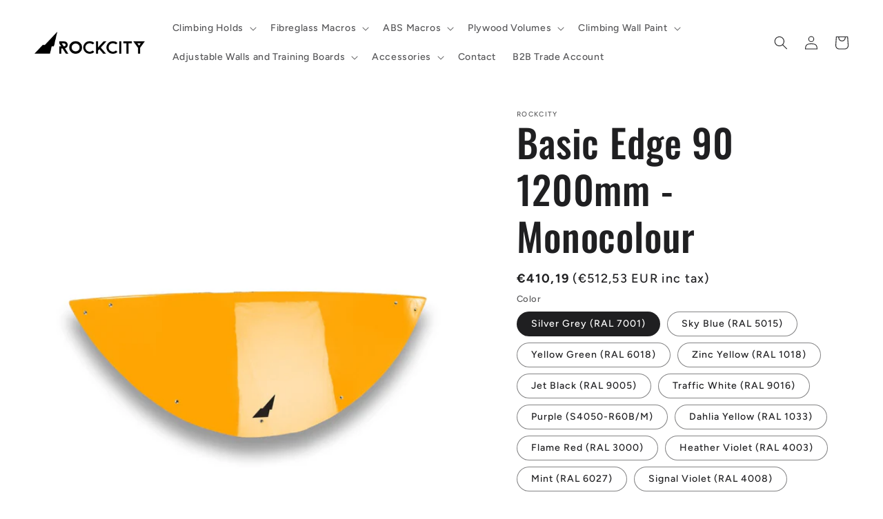

--- FILE ---
content_type: text/html; charset=utf-8
request_url: https://rockcityclimbingholds.com/products/basic-edge-90-1200mm-monocolour
body_size: 43770
content:
<!doctype html>
<html class="no-js" lang="en">
  <head>
    <meta charset="utf-8">
    <meta http-equiv="X-UA-Compatible" content="IE=edge">
    <meta name="viewport" content="width=device-width,initial-scale=1">
    <meta name="theme-color" content="">
    <link rel="canonical" href="https://rockcityclimbingholds.com/products/basic-edge-90-1200mm-monocolour">
    <link rel="preconnect" href="https://cdn.shopify.com" crossorigin><link rel="icon" type="image/png" href="//rockcityclimbingholds.com/cdn/shop/files/rockcity_icon_black_favicon_grey_square_48-01.jpg?crop=center&height=32&v=1672932905&width=32"><link rel="apple-touch-icon" href="https://cdn.shopify.com/s/files/1/0652/5642/3692/files/RCH_appletouchicon-01.png?v=1675350250"><link rel="preconnect" href="https://fonts.shopifycdn.com" crossorigin><title>
      Basic Edge 90 1200mm - Monocolour
 &ndash; Rockcity Climbing Holds</title>

    
      <meta name="description" content="One of the simplest shapes in our range. A basic edge, no fancy bit, hidden gems or divots. Available in several shapes, using different angles and in three sizes you can create very complex climbing with no thrills design. The majority of the work and technical engineering is in the rest of these macro holds. This par">
    

    

<meta property="og:site_name" content="Rockcity Climbing Holds">
<meta property="og:url" content="https://rockcityclimbingholds.com/products/basic-edge-90-1200mm-monocolour">
<meta property="og:title" content="Basic Edge 90 1200mm - Monocolour">
<meta property="og:type" content="product">
<meta property="og:description" content="One of the simplest shapes in our range. A basic edge, no fancy bit, hidden gems or divots. Available in several shapes, using different angles and in three sizes you can create very complex climbing with no thrills design. The majority of the work and technical engineering is in the rest of these macro holds. This par"><meta property="og:image" content="http://rockcityclimbingholds.com/cdn/shop/products/rc153-basic-edge-mc-orange-1.jpg?v=1670243603">
  <meta property="og:image:secure_url" content="https://rockcityclimbingholds.com/cdn/shop/products/rc153-basic-edge-mc-orange-1.jpg?v=1670243603">
  <meta property="og:image:width" content="1200">
  <meta property="og:image:height" content="1200"><meta property="og:price:amount" content="488,13">
  <meta property="og:price:currency" content="EUR"><meta name="twitter:card" content="summary_large_image">
<meta name="twitter:title" content="Basic Edge 90 1200mm - Monocolour">
<meta name="twitter:description" content="One of the simplest shapes in our range. A basic edge, no fancy bit, hidden gems or divots. Available in several shapes, using different angles and in three sizes you can create very complex climbing with no thrills design. The majority of the work and technical engineering is in the rest of these macro holds. This par">


    <script src="//rockcityclimbingholds.com/cdn/shop/t/2/assets/global.js?v=149496944046504657681670236057" defer="defer"></script>
    <script>window.performance && window.performance.mark && window.performance.mark('shopify.content_for_header.start');</script><meta id="shopify-digital-wallet" name="shopify-digital-wallet" content="/65256423692/digital_wallets/dialog">
<link rel="alternate" type="application/json+oembed" href="https://rockcityclimbingholds.com/products/basic-edge-90-1200mm-monocolour.oembed">
<script async="async" src="/checkouts/internal/preloads.js?locale=en-DE"></script>
<script id="shopify-features" type="application/json">{"accessToken":"aaf1cba0cb5f4a2495ea57e027bac44a","betas":["rich-media-storefront-analytics"],"domain":"rockcityclimbingholds.com","predictiveSearch":true,"shopId":65256423692,"locale":"en"}</script>
<script>var Shopify = Shopify || {};
Shopify.shop = "rockcity-climbing-holds.myshopify.com";
Shopify.locale = "en";
Shopify.currency = {"active":"EUR","rate":"1.0"};
Shopify.country = "DE";
Shopify.theme = {"name":"Ride","id":135020413196,"schema_name":"Ride","schema_version":"3.0.1","theme_store_id":1500,"role":"main"};
Shopify.theme.handle = "null";
Shopify.theme.style = {"id":null,"handle":null};
Shopify.cdnHost = "rockcityclimbingholds.com/cdn";
Shopify.routes = Shopify.routes || {};
Shopify.routes.root = "/";</script>
<script type="module">!function(o){(o.Shopify=o.Shopify||{}).modules=!0}(window);</script>
<script>!function(o){function n(){var o=[];function n(){o.push(Array.prototype.slice.apply(arguments))}return n.q=o,n}var t=o.Shopify=o.Shopify||{};t.loadFeatures=n(),t.autoloadFeatures=n()}(window);</script>
<script id="shop-js-analytics" type="application/json">{"pageType":"product"}</script>
<script defer="defer" async type="module" src="//rockcityclimbingholds.com/cdn/shopifycloud/shop-js/modules/v2/client.init-shop-cart-sync_C5BV16lS.en.esm.js"></script>
<script defer="defer" async type="module" src="//rockcityclimbingholds.com/cdn/shopifycloud/shop-js/modules/v2/chunk.common_CygWptCX.esm.js"></script>
<script type="module">
  await import("//rockcityclimbingholds.com/cdn/shopifycloud/shop-js/modules/v2/client.init-shop-cart-sync_C5BV16lS.en.esm.js");
await import("//rockcityclimbingholds.com/cdn/shopifycloud/shop-js/modules/v2/chunk.common_CygWptCX.esm.js");

  window.Shopify.SignInWithShop?.initShopCartSync?.({"fedCMEnabled":true,"windoidEnabled":true});

</script>
<script>(function() {
  var isLoaded = false;
  function asyncLoad() {
    if (isLoaded) return;
    isLoaded = true;
    var urls = ["https:\/\/geostock.nyc3.digitaloceanspaces.com\/js\/inventoryLocation.js?shop=rockcity-climbing-holds.myshopify.com"];
    for (var i = 0; i < urls.length; i++) {
      var s = document.createElement('script');
      s.type = 'text/javascript';
      s.async = true;
      s.src = urls[i];
      var x = document.getElementsByTagName('script')[0];
      x.parentNode.insertBefore(s, x);
    }
  };
  if(window.attachEvent) {
    window.attachEvent('onload', asyncLoad);
  } else {
    window.addEventListener('load', asyncLoad, false);
  }
})();</script>
<script id="__st">var __st={"a":65256423692,"offset":0,"reqid":"4d6174e7-7933-4984-a1fc-30a4c5009a10-1768825154","pageurl":"rockcityclimbingholds.com\/products\/basic-edge-90-1200mm-monocolour","u":"16a2db7d7d49","p":"product","rtyp":"product","rid":8115040977164};</script>
<script>window.ShopifyPaypalV4VisibilityTracking = true;</script>
<script id="captcha-bootstrap">!function(){'use strict';const t='contact',e='account',n='new_comment',o=[[t,t],['blogs',n],['comments',n],[t,'customer']],c=[[e,'customer_login'],[e,'guest_login'],[e,'recover_customer_password'],[e,'create_customer']],r=t=>t.map((([t,e])=>`form[action*='/${t}']:not([data-nocaptcha='true']) input[name='form_type'][value='${e}']`)).join(','),a=t=>()=>t?[...document.querySelectorAll(t)].map((t=>t.form)):[];function s(){const t=[...o],e=r(t);return a(e)}const i='password',u='form_key',d=['recaptcha-v3-token','g-recaptcha-response','h-captcha-response',i],f=()=>{try{return window.sessionStorage}catch{return}},m='__shopify_v',_=t=>t.elements[u];function p(t,e,n=!1){try{const o=window.sessionStorage,c=JSON.parse(o.getItem(e)),{data:r}=function(t){const{data:e,action:n}=t;return t[m]||n?{data:e,action:n}:{data:t,action:n}}(c);for(const[e,n]of Object.entries(r))t.elements[e]&&(t.elements[e].value=n);n&&o.removeItem(e)}catch(o){console.error('form repopulation failed',{error:o})}}const l='form_type',E='cptcha';function T(t){t.dataset[E]=!0}const w=window,h=w.document,L='Shopify',v='ce_forms',y='captcha';let A=!1;((t,e)=>{const n=(g='f06e6c50-85a8-45c8-87d0-21a2b65856fe',I='https://cdn.shopify.com/shopifycloud/storefront-forms-hcaptcha/ce_storefront_forms_captcha_hcaptcha.v1.5.2.iife.js',D={infoText:'Protected by hCaptcha',privacyText:'Privacy',termsText:'Terms'},(t,e,n)=>{const o=w[L][v],c=o.bindForm;if(c)return c(t,g,e,D).then(n);var r;o.q.push([[t,g,e,D],n]),r=I,A||(h.body.append(Object.assign(h.createElement('script'),{id:'captcha-provider',async:!0,src:r})),A=!0)});var g,I,D;w[L]=w[L]||{},w[L][v]=w[L][v]||{},w[L][v].q=[],w[L][y]=w[L][y]||{},w[L][y].protect=function(t,e){n(t,void 0,e),T(t)},Object.freeze(w[L][y]),function(t,e,n,w,h,L){const[v,y,A,g]=function(t,e,n){const i=e?o:[],u=t?c:[],d=[...i,...u],f=r(d),m=r(i),_=r(d.filter((([t,e])=>n.includes(e))));return[a(f),a(m),a(_),s()]}(w,h,L),I=t=>{const e=t.target;return e instanceof HTMLFormElement?e:e&&e.form},D=t=>v().includes(t);t.addEventListener('submit',(t=>{const e=I(t);if(!e)return;const n=D(e)&&!e.dataset.hcaptchaBound&&!e.dataset.recaptchaBound,o=_(e),c=g().includes(e)&&(!o||!o.value);(n||c)&&t.preventDefault(),c&&!n&&(function(t){try{if(!f())return;!function(t){const e=f();if(!e)return;const n=_(t);if(!n)return;const o=n.value;o&&e.removeItem(o)}(t);const e=Array.from(Array(32),(()=>Math.random().toString(36)[2])).join('');!function(t,e){_(t)||t.append(Object.assign(document.createElement('input'),{type:'hidden',name:u})),t.elements[u].value=e}(t,e),function(t,e){const n=f();if(!n)return;const o=[...t.querySelectorAll(`input[type='${i}']`)].map((({name:t})=>t)),c=[...d,...o],r={};for(const[a,s]of new FormData(t).entries())c.includes(a)||(r[a]=s);n.setItem(e,JSON.stringify({[m]:1,action:t.action,data:r}))}(t,e)}catch(e){console.error('failed to persist form',e)}}(e),e.submit())}));const S=(t,e)=>{t&&!t.dataset[E]&&(n(t,e.some((e=>e===t))),T(t))};for(const o of['focusin','change'])t.addEventListener(o,(t=>{const e=I(t);D(e)&&S(e,y())}));const B=e.get('form_key'),M=e.get(l),P=B&&M;t.addEventListener('DOMContentLoaded',(()=>{const t=y();if(P)for(const e of t)e.elements[l].value===M&&p(e,B);[...new Set([...A(),...v().filter((t=>'true'===t.dataset.shopifyCaptcha))])].forEach((e=>S(e,t)))}))}(h,new URLSearchParams(w.location.search),n,t,e,['guest_login'])})(!0,!0)}();</script>
<script integrity="sha256-4kQ18oKyAcykRKYeNunJcIwy7WH5gtpwJnB7kiuLZ1E=" data-source-attribution="shopify.loadfeatures" defer="defer" src="//rockcityclimbingholds.com/cdn/shopifycloud/storefront/assets/storefront/load_feature-a0a9edcb.js" crossorigin="anonymous"></script>
<script data-source-attribution="shopify.dynamic_checkout.dynamic.init">var Shopify=Shopify||{};Shopify.PaymentButton=Shopify.PaymentButton||{isStorefrontPortableWallets:!0,init:function(){window.Shopify.PaymentButton.init=function(){};var t=document.createElement("script");t.src="https://rockcityclimbingholds.com/cdn/shopifycloud/portable-wallets/latest/portable-wallets.en.js",t.type="module",document.head.appendChild(t)}};
</script>
<script data-source-attribution="shopify.dynamic_checkout.buyer_consent">
  function portableWalletsHideBuyerConsent(e){var t=document.getElementById("shopify-buyer-consent"),n=document.getElementById("shopify-subscription-policy-button");t&&n&&(t.classList.add("hidden"),t.setAttribute("aria-hidden","true"),n.removeEventListener("click",e))}function portableWalletsShowBuyerConsent(e){var t=document.getElementById("shopify-buyer-consent"),n=document.getElementById("shopify-subscription-policy-button");t&&n&&(t.classList.remove("hidden"),t.removeAttribute("aria-hidden"),n.addEventListener("click",e))}window.Shopify?.PaymentButton&&(window.Shopify.PaymentButton.hideBuyerConsent=portableWalletsHideBuyerConsent,window.Shopify.PaymentButton.showBuyerConsent=portableWalletsShowBuyerConsent);
</script>
<script>
  function portableWalletsCleanup(e){e&&e.src&&console.error("Failed to load portable wallets script "+e.src);var t=document.querySelectorAll("shopify-accelerated-checkout .shopify-payment-button__skeleton, shopify-accelerated-checkout-cart .wallet-cart-button__skeleton"),e=document.getElementById("shopify-buyer-consent");for(let e=0;e<t.length;e++)t[e].remove();e&&e.remove()}function portableWalletsNotLoadedAsModule(e){e instanceof ErrorEvent&&"string"==typeof e.message&&e.message.includes("import.meta")&&"string"==typeof e.filename&&e.filename.includes("portable-wallets")&&(window.removeEventListener("error",portableWalletsNotLoadedAsModule),window.Shopify.PaymentButton.failedToLoad=e,"loading"===document.readyState?document.addEventListener("DOMContentLoaded",window.Shopify.PaymentButton.init):window.Shopify.PaymentButton.init())}window.addEventListener("error",portableWalletsNotLoadedAsModule);
</script>

<script type="module" src="https://rockcityclimbingholds.com/cdn/shopifycloud/portable-wallets/latest/portable-wallets.en.js" onError="portableWalletsCleanup(this)" crossorigin="anonymous"></script>
<script nomodule>
  document.addEventListener("DOMContentLoaded", portableWalletsCleanup);
</script>

<link id="shopify-accelerated-checkout-styles" rel="stylesheet" media="screen" href="https://rockcityclimbingholds.com/cdn/shopifycloud/portable-wallets/latest/accelerated-checkout-backwards-compat.css" crossorigin="anonymous">
<style id="shopify-accelerated-checkout-cart">
        #shopify-buyer-consent {
  margin-top: 1em;
  display: inline-block;
  width: 100%;
}

#shopify-buyer-consent.hidden {
  display: none;
}

#shopify-subscription-policy-button {
  background: none;
  border: none;
  padding: 0;
  text-decoration: underline;
  font-size: inherit;
  cursor: pointer;
}

#shopify-subscription-policy-button::before {
  box-shadow: none;
}

      </style>
<script id="sections-script" data-sections="header,footer" defer="defer" src="//rockcityclimbingholds.com/cdn/shop/t/2/compiled_assets/scripts.js?v=488"></script>
<script>window.performance && window.performance.mark && window.performance.mark('shopify.content_for_header.end');</script>


    <style data-shopify>
      @font-face {
  font-family: Figtree;
  font-weight: 500;
  font-style: normal;
  font-display: swap;
  src: url("//rockcityclimbingholds.com/cdn/fonts/figtree/figtree_n5.3b6b7df38aa5986536945796e1f947445832047c.woff2") format("woff2"),
       url("//rockcityclimbingholds.com/cdn/fonts/figtree/figtree_n5.f26bf6dcae278b0ed902605f6605fa3338e81dab.woff") format("woff");
}

      @font-face {
  font-family: Figtree;
  font-weight: 700;
  font-style: normal;
  font-display: swap;
  src: url("//rockcityclimbingholds.com/cdn/fonts/figtree/figtree_n7.2fd9bfe01586148e644724096c9d75e8c7a90e55.woff2") format("woff2"),
       url("//rockcityclimbingholds.com/cdn/fonts/figtree/figtree_n7.ea05de92d862f9594794ab281c4c3a67501ef5fc.woff") format("woff");
}

      @font-face {
  font-family: Figtree;
  font-weight: 500;
  font-style: italic;
  font-display: swap;
  src: url("//rockcityclimbingholds.com/cdn/fonts/figtree/figtree_i5.969396f679a62854cf82dbf67acc5721e41351f0.woff2") format("woff2"),
       url("//rockcityclimbingholds.com/cdn/fonts/figtree/figtree_i5.93bc1cad6c73ca9815f9777c49176dfc9d2890dd.woff") format("woff");
}

      @font-face {
  font-family: Figtree;
  font-weight: 700;
  font-style: italic;
  font-display: swap;
  src: url("//rockcityclimbingholds.com/cdn/fonts/figtree/figtree_i7.06add7096a6f2ab742e09ec7e498115904eda1fe.woff2") format("woff2"),
       url("//rockcityclimbingholds.com/cdn/fonts/figtree/figtree_i7.ee584b5fcaccdbb5518c0228158941f8df81b101.woff") format("woff");
}

      @font-face {
  font-family: Oswald;
  font-weight: 500;
  font-style: normal;
  font-display: swap;
  src: url("//rockcityclimbingholds.com/cdn/fonts/oswald/oswald_n5.8ad4910bfdb43e150746ef7aa67f3553e3abe8e2.woff2") format("woff2"),
       url("//rockcityclimbingholds.com/cdn/fonts/oswald/oswald_n5.93ee52108163c48c91111cf33b0a57021467b66e.woff") format("woff");
}


      :root {
        --font-body-family: Figtree, sans-serif;
        --font-body-style: normal;
        --font-body-weight: 500;
        --font-body-weight-bold: 800;

        --font-heading-family: Oswald, sans-serif;
        --font-heading-style: normal;
        --font-heading-weight: 500;

        --font-body-scale: 1.0;
        --font-heading-scale: 1.4;

        --color-base-text: 31, 31, 33;
        --color-shadow: 31, 31, 33;
        --color-base-background-1: 255, 255, 255;
        --color-base-background-2: 31, 31, 33;
        --color-base-solid-button-labels: 31, 31, 33;
        --color-base-outline-button-labels: 24, 120, 185;
        --color-base-accent-1: 24, 120, 185;
        --color-base-accent-2: 255, 255, 255;
        --payment-terms-background-color: #ffffff;

        --gradient-base-background-1: #ffffff;
        --gradient-base-background-2: #1f1f21;
        --gradient-base-accent-1: #1878b9;
        --gradient-base-accent-2: #ffffff;

        --media-padding: px;
        --media-border-opacity: 0.1;
        --media-border-width: 0px;
        --media-radius: 0px;
        --media-shadow-opacity: 0.0;
        --media-shadow-horizontal-offset: 0px;
        --media-shadow-vertical-offset: 4px;
        --media-shadow-blur-radius: 5px;
        --media-shadow-visible: 0;

        --page-width: 160rem;
        --page-width-margin: 0rem;

        --product-card-image-padding: 0.0rem;
        --product-card-corner-radius: 0.0rem;
        --product-card-text-alignment: left;
        --product-card-border-width: 0.0rem;
        --product-card-border-opacity: 0.1;
        --product-card-shadow-opacity: 0.0;
        --product-card-shadow-visible: 0;
        --product-card-shadow-horizontal-offset: 0.0rem;
        --product-card-shadow-vertical-offset: 0.4rem;
        --product-card-shadow-blur-radius: 0.5rem;

        --collection-card-image-padding: 0.0rem;
        --collection-card-corner-radius: 0.0rem;
        --collection-card-text-alignment: left;
        --collection-card-border-width: 0.0rem;
        --collection-card-border-opacity: 0.1;
        --collection-card-shadow-opacity: 0.0;
        --collection-card-shadow-visible: 0;
        --collection-card-shadow-horizontal-offset: 0.0rem;
        --collection-card-shadow-vertical-offset: 0.4rem;
        --collection-card-shadow-blur-radius: 0.5rem;

        --blog-card-image-padding: 0.0rem;
        --blog-card-corner-radius: 0.0rem;
        --blog-card-text-alignment: left;
        --blog-card-border-width: 0.0rem;
        --blog-card-border-opacity: 0.1;
        --blog-card-shadow-opacity: 0.0;
        --blog-card-shadow-visible: 0;
        --blog-card-shadow-horizontal-offset: 0.0rem;
        --blog-card-shadow-vertical-offset: 0.4rem;
        --blog-card-shadow-blur-radius: 0.5rem;

        --badge-corner-radius: 4.0rem;

        --popup-border-width: 1px;
        --popup-border-opacity: 0.1;
        --popup-corner-radius: 0px;
        --popup-shadow-opacity: 0.0;
        --popup-shadow-horizontal-offset: 0px;
        --popup-shadow-vertical-offset: 4px;
        --popup-shadow-blur-radius: 5px;

        --drawer-border-width: 1px;
        --drawer-border-opacity: 0.1;
        --drawer-shadow-opacity: 0.0;
        --drawer-shadow-horizontal-offset: 0px;
        --drawer-shadow-vertical-offset: 4px;
        --drawer-shadow-blur-radius: 5px;

        --spacing-sections-desktop: 52px;
        --spacing-sections-mobile: 36px;

        --grid-desktop-vertical-spacing: 40px;
        --grid-desktop-horizontal-spacing: 40px;
        --grid-mobile-vertical-spacing: 20px;
        --grid-mobile-horizontal-spacing: 20px;

        --text-boxes-border-opacity: 0.1;
        --text-boxes-border-width: 0px;
        --text-boxes-radius: 0px;
        --text-boxes-shadow-opacity: 0.0;
        --text-boxes-shadow-visible: 0;
        --text-boxes-shadow-horizontal-offset: 0px;
        --text-boxes-shadow-vertical-offset: 4px;
        --text-boxes-shadow-blur-radius: 5px;

        --buttons-radius: 0px;
        --buttons-radius-outset: 0px;
        --buttons-border-width: 1px;
        --buttons-border-opacity: 1.0;
        --buttons-shadow-opacity: 0.0;
        --buttons-shadow-visible: 0;
        --buttons-shadow-horizontal-offset: 0px;
        --buttons-shadow-vertical-offset: 4px;
        --buttons-shadow-blur-radius: 5px;
        --buttons-border-offset: 0px;

        --inputs-radius: 0px;
        --inputs-border-width: 1px;
        --inputs-border-opacity: 0.55;
        --inputs-shadow-opacity: 0.0;
        --inputs-shadow-horizontal-offset: 0px;
        --inputs-margin-offset: 0px;
        --inputs-shadow-vertical-offset: 4px;
        --inputs-shadow-blur-radius: 5px;
        --inputs-radius-outset: 0px;

        --variant-pills-radius: 40px;
        --variant-pills-border-width: 1px;
        --variant-pills-border-opacity: 0.55;
        --variant-pills-shadow-opacity: 0.0;
        --variant-pills-shadow-horizontal-offset: 0px;
        --variant-pills-shadow-vertical-offset: 4px;
        --variant-pills-shadow-blur-radius: 5px;
      }

      *,
      *::before,
      *::after {
        box-sizing: inherit;
      }

      html {
        box-sizing: border-box;
        font-size: calc(var(--font-body-scale) * 62.5%);
        height: 100%;
      }

      body {
        display: grid;
        grid-template-rows: auto auto 1fr auto;
        grid-template-columns: 100%;
        min-height: 100%;
        margin: 0;
        font-size: 1.5rem;
        letter-spacing: 0.06rem;
        line-height: calc(1 + 0.8 / var(--font-body-scale));
        font-family: var(--font-body-family);
        font-style: var(--font-body-style);
        font-weight: var(--font-body-weight);
      }

      @media screen and (min-width: 750px) {
        body {
          font-size: 1.6rem;
        }
      }
    </style>

    <link href="//rockcityclimbingholds.com/cdn/shop/t/2/assets/base.css?v=88290808517547527771670756764" rel="stylesheet" type="text/css" media="all" />
<link rel="preload" as="font" href="//rockcityclimbingholds.com/cdn/fonts/figtree/figtree_n5.3b6b7df38aa5986536945796e1f947445832047c.woff2" type="font/woff2" crossorigin><link rel="preload" as="font" href="//rockcityclimbingholds.com/cdn/fonts/oswald/oswald_n5.8ad4910bfdb43e150746ef7aa67f3553e3abe8e2.woff2" type="font/woff2" crossorigin><link rel="stylesheet" href="//rockcityclimbingholds.com/cdn/shop/t/2/assets/component-predictive-search.css?v=83512081251802922551670236057" media="print" onload="this.media='all'"><script>document.documentElement.className = document.documentElement.className.replace('no-js', 'js');
    if (Shopify.designMode) {
      document.documentElement.classList.add('shopify-design-mode');
    }
    </script>
  <!-- BEGIN app block: shopify://apps/infinite-scroll/blocks/app-embed/a3bc84f2-5d30-48ba-bdd2-bc9edbc709f6 --><!-- BEGIN app snippet: app-embed -->

    

<script type="application/json" id="magepowapp-infinitescroll-loader" >
    <svg
      version="1.1"
      xmlns="http://www.w3.org/2000/svg"
      xmlns:xlink="http://www.w3.org/1999/xlink"
      x="0px"
      y="0px"
      width="50px"
      height="50px"
      viewBox="0 0 40 40"
      enable-background="new 0 0 40 40"
      xml:space="preserve"
    >
      <path opacity="1" fill="#016E52" d="M20.201,5.169c-8.254,0-14.946,6.692-14.946,14.946c0,8.255,6.692,14.946,14.946,14.946
        s14.946-6.691,14.946-14.946C35.146,11.861,28.455,5.169,20.201,5.169z M20.201,31.749c-6.425,0-11.634-5.208-11.634-11.634
        c0-6.425,5.209-11.634,11.634-11.634c6.425,0,11.633,5.209,11.633,11.634C31.834,26.541,26.626,31.749,20.201,31.749z"/>
      <path fill="#ffffff" d="M26.013,10.047l1.654-2.866c-2.198-1.272-4.743-2.012-7.466-2.012h0v3.312h0
        C22.32,8.481,24.301,9.057,26.013,10.047z">
        <animateTransform attributeType="xml"
          attributeName="transform"
          type="rotate"
          from="0 20 20"
          to="360 20 20"
          dur="0.5s"
          repeatCount="indefinite"/>
        </path>
    </svg>
  </script><script
  type="application/json"
  id="magepowapps-infinitescroll-settings"
  data-loading="https://cdn.shopify.com/extensions/019b0946-8238-7b29-a39c-7bd6fa4def81/app-e-xtension-138/assets/loader.svg"
  data-asset-css="https://cdn.shopify.com/extensions/019b0946-8238-7b29-a39c-7bd6fa4def81/app-e-xtension-138/assets/infinitescroll.min.css"
  data-page_type="product"
  data-item-count="0"
  data-plan=""
>
  {"autoLink":true,"offset":-1,"font_size":1,"borderSize":1,"borderRadius":5,"imageMaxWidth":100,"circleColor":"#016E52","backgroundButtonLoadmore":"#1878b9","borderColor":"#1878b9","textLoadmoreColor":"","textLoadingColor":"#121212","colorArrowBacktotop":"#000000","backgroundBacktotop":"#ffffff","prevMoreButtonText":"","loadingText":"Loading ...","loadMoreButtonText":"Load More ...","container":"","item":"","pagination":"","custom_css":""}
</script>
<script
  class="x-magepow-init"
  type="application/json"
  data-infinitescroll="https://cdn.shopify.com/extensions/019b0946-8238-7b29-a39c-7bd6fa4def81/app-e-xtension-138/assets/infinitescroll.min.js"
></script>
<style data-shopify>
  :root{
  --ias-border-width: 1px;
  --ias-border-color: #1878b9;
  --ias-border-radius: 5px;
  --ias-bg-loadmore-color: #1878b9;
  --ias-bg-backtotop-color: #ffffff;
  --ias-arrow-border-color: #000000;
  }
  .ias-trigger, .ias-spinner, .ias-noneleft, .ias-text {font-size: 1em;}
  .ias-trigger .load-more {}
  .ias-spinner span em {color: #121212;}
  .ias-noneleft {}
  .ias-noneleft .load-end {}
  .ias-spinner img {
    max-width: 100%;
  }
  
</style>
<!-- END app snippet --><!-- END app block --><script src="https://cdn.shopify.com/extensions/019ba1fd-d39b-7fca-92c2-cfa883e82613/globo-color-swatch-213/assets/globoswatch.js" type="text/javascript" defer="defer"></script>
<script src="https://cdn.shopify.com/extensions/019b0946-8238-7b29-a39c-7bd6fa4def81/app-e-xtension-138/assets/script.min.js" type="text/javascript" defer="defer"></script>
<link href="https://monorail-edge.shopifysvc.com" rel="dns-prefetch">
<script>(function(){if ("sendBeacon" in navigator && "performance" in window) {try {var session_token_from_headers = performance.getEntriesByType('navigation')[0].serverTiming.find(x => x.name == '_s').description;} catch {var session_token_from_headers = undefined;}var session_cookie_matches = document.cookie.match(/_shopify_s=([^;]*)/);var session_token_from_cookie = session_cookie_matches && session_cookie_matches.length === 2 ? session_cookie_matches[1] : "";var session_token = session_token_from_headers || session_token_from_cookie || "";function handle_abandonment_event(e) {var entries = performance.getEntries().filter(function(entry) {return /monorail-edge.shopifysvc.com/.test(entry.name);});if (!window.abandonment_tracked && entries.length === 0) {window.abandonment_tracked = true;var currentMs = Date.now();var navigation_start = performance.timing.navigationStart;var payload = {shop_id: 65256423692,url: window.location.href,navigation_start,duration: currentMs - navigation_start,session_token,page_type: "product"};window.navigator.sendBeacon("https://monorail-edge.shopifysvc.com/v1/produce", JSON.stringify({schema_id: "online_store_buyer_site_abandonment/1.1",payload: payload,metadata: {event_created_at_ms: currentMs,event_sent_at_ms: currentMs}}));}}window.addEventListener('pagehide', handle_abandonment_event);}}());</script>
<script id="web-pixels-manager-setup">(function e(e,d,r,n,o){if(void 0===o&&(o={}),!Boolean(null===(a=null===(i=window.Shopify)||void 0===i?void 0:i.analytics)||void 0===a?void 0:a.replayQueue)){var i,a;window.Shopify=window.Shopify||{};var t=window.Shopify;t.analytics=t.analytics||{};var s=t.analytics;s.replayQueue=[],s.publish=function(e,d,r){return s.replayQueue.push([e,d,r]),!0};try{self.performance.mark("wpm:start")}catch(e){}var l=function(){var e={modern:/Edge?\/(1{2}[4-9]|1[2-9]\d|[2-9]\d{2}|\d{4,})\.\d+(\.\d+|)|Firefox\/(1{2}[4-9]|1[2-9]\d|[2-9]\d{2}|\d{4,})\.\d+(\.\d+|)|Chrom(ium|e)\/(9{2}|\d{3,})\.\d+(\.\d+|)|(Maci|X1{2}).+ Version\/(15\.\d+|(1[6-9]|[2-9]\d|\d{3,})\.\d+)([,.]\d+|)( \(\w+\)|)( Mobile\/\w+|) Safari\/|Chrome.+OPR\/(9{2}|\d{3,})\.\d+\.\d+|(CPU[ +]OS|iPhone[ +]OS|CPU[ +]iPhone|CPU IPhone OS|CPU iPad OS)[ +]+(15[._]\d+|(1[6-9]|[2-9]\d|\d{3,})[._]\d+)([._]\d+|)|Android:?[ /-](13[3-9]|1[4-9]\d|[2-9]\d{2}|\d{4,})(\.\d+|)(\.\d+|)|Android.+Firefox\/(13[5-9]|1[4-9]\d|[2-9]\d{2}|\d{4,})\.\d+(\.\d+|)|Android.+Chrom(ium|e)\/(13[3-9]|1[4-9]\d|[2-9]\d{2}|\d{4,})\.\d+(\.\d+|)|SamsungBrowser\/([2-9]\d|\d{3,})\.\d+/,legacy:/Edge?\/(1[6-9]|[2-9]\d|\d{3,})\.\d+(\.\d+|)|Firefox\/(5[4-9]|[6-9]\d|\d{3,})\.\d+(\.\d+|)|Chrom(ium|e)\/(5[1-9]|[6-9]\d|\d{3,})\.\d+(\.\d+|)([\d.]+$|.*Safari\/(?![\d.]+ Edge\/[\d.]+$))|(Maci|X1{2}).+ Version\/(10\.\d+|(1[1-9]|[2-9]\d|\d{3,})\.\d+)([,.]\d+|)( \(\w+\)|)( Mobile\/\w+|) Safari\/|Chrome.+OPR\/(3[89]|[4-9]\d|\d{3,})\.\d+\.\d+|(CPU[ +]OS|iPhone[ +]OS|CPU[ +]iPhone|CPU IPhone OS|CPU iPad OS)[ +]+(10[._]\d+|(1[1-9]|[2-9]\d|\d{3,})[._]\d+)([._]\d+|)|Android:?[ /-](13[3-9]|1[4-9]\d|[2-9]\d{2}|\d{4,})(\.\d+|)(\.\d+|)|Mobile Safari.+OPR\/([89]\d|\d{3,})\.\d+\.\d+|Android.+Firefox\/(13[5-9]|1[4-9]\d|[2-9]\d{2}|\d{4,})\.\d+(\.\d+|)|Android.+Chrom(ium|e)\/(13[3-9]|1[4-9]\d|[2-9]\d{2}|\d{4,})\.\d+(\.\d+|)|Android.+(UC? ?Browser|UCWEB|U3)[ /]?(15\.([5-9]|\d{2,})|(1[6-9]|[2-9]\d|\d{3,})\.\d+)\.\d+|SamsungBrowser\/(5\.\d+|([6-9]|\d{2,})\.\d+)|Android.+MQ{2}Browser\/(14(\.(9|\d{2,})|)|(1[5-9]|[2-9]\d|\d{3,})(\.\d+|))(\.\d+|)|K[Aa][Ii]OS\/(3\.\d+|([4-9]|\d{2,})\.\d+)(\.\d+|)/},d=e.modern,r=e.legacy,n=navigator.userAgent;return n.match(d)?"modern":n.match(r)?"legacy":"unknown"}(),u="modern"===l?"modern":"legacy",c=(null!=n?n:{modern:"",legacy:""})[u],f=function(e){return[e.baseUrl,"/wpm","/b",e.hashVersion,"modern"===e.buildTarget?"m":"l",".js"].join("")}({baseUrl:d,hashVersion:r,buildTarget:u}),m=function(e){var d=e.version,r=e.bundleTarget,n=e.surface,o=e.pageUrl,i=e.monorailEndpoint;return{emit:function(e){var a=e.status,t=e.errorMsg,s=(new Date).getTime(),l=JSON.stringify({metadata:{event_sent_at_ms:s},events:[{schema_id:"web_pixels_manager_load/3.1",payload:{version:d,bundle_target:r,page_url:o,status:a,surface:n,error_msg:t},metadata:{event_created_at_ms:s}}]});if(!i)return console&&console.warn&&console.warn("[Web Pixels Manager] No Monorail endpoint provided, skipping logging."),!1;try{return self.navigator.sendBeacon.bind(self.navigator)(i,l)}catch(e){}var u=new XMLHttpRequest;try{return u.open("POST",i,!0),u.setRequestHeader("Content-Type","text/plain"),u.send(l),!0}catch(e){return console&&console.warn&&console.warn("[Web Pixels Manager] Got an unhandled error while logging to Monorail."),!1}}}}({version:r,bundleTarget:l,surface:e.surface,pageUrl:self.location.href,monorailEndpoint:e.monorailEndpoint});try{o.browserTarget=l,function(e){var d=e.src,r=e.async,n=void 0===r||r,o=e.onload,i=e.onerror,a=e.sri,t=e.scriptDataAttributes,s=void 0===t?{}:t,l=document.createElement("script"),u=document.querySelector("head"),c=document.querySelector("body");if(l.async=n,l.src=d,a&&(l.integrity=a,l.crossOrigin="anonymous"),s)for(var f in s)if(Object.prototype.hasOwnProperty.call(s,f))try{l.dataset[f]=s[f]}catch(e){}if(o&&l.addEventListener("load",o),i&&l.addEventListener("error",i),u)u.appendChild(l);else{if(!c)throw new Error("Did not find a head or body element to append the script");c.appendChild(l)}}({src:f,async:!0,onload:function(){if(!function(){var e,d;return Boolean(null===(d=null===(e=window.Shopify)||void 0===e?void 0:e.analytics)||void 0===d?void 0:d.initialized)}()){var d=window.webPixelsManager.init(e)||void 0;if(d){var r=window.Shopify.analytics;r.replayQueue.forEach((function(e){var r=e[0],n=e[1],o=e[2];d.publishCustomEvent(r,n,o)})),r.replayQueue=[],r.publish=d.publishCustomEvent,r.visitor=d.visitor,r.initialized=!0}}},onerror:function(){return m.emit({status:"failed",errorMsg:"".concat(f," has failed to load")})},sri:function(e){var d=/^sha384-[A-Za-z0-9+/=]+$/;return"string"==typeof e&&d.test(e)}(c)?c:"",scriptDataAttributes:o}),m.emit({status:"loading"})}catch(e){m.emit({status:"failed",errorMsg:(null==e?void 0:e.message)||"Unknown error"})}}})({shopId: 65256423692,storefrontBaseUrl: "https://rockcityclimbingholds.com",extensionsBaseUrl: "https://extensions.shopifycdn.com/cdn/shopifycloud/web-pixels-manager",monorailEndpoint: "https://monorail-edge.shopifysvc.com/unstable/produce_batch",surface: "storefront-renderer",enabledBetaFlags: ["2dca8a86"],webPixelsConfigList: [{"id":"988348684","configuration":"{\"config\":\"{\\\"pixel_id\\\":\\\"G-H0TL4MDW5G\\\",\\\"gtag_events\\\":[{\\\"type\\\":\\\"purchase\\\",\\\"action_label\\\":\\\"G-H0TL4MDW5G\\\"},{\\\"type\\\":\\\"page_view\\\",\\\"action_label\\\":\\\"G-H0TL4MDW5G\\\"},{\\\"type\\\":\\\"view_item\\\",\\\"action_label\\\":\\\"G-H0TL4MDW5G\\\"},{\\\"type\\\":\\\"search\\\",\\\"action_label\\\":\\\"G-H0TL4MDW5G\\\"},{\\\"type\\\":\\\"add_to_cart\\\",\\\"action_label\\\":\\\"G-H0TL4MDW5G\\\"},{\\\"type\\\":\\\"begin_checkout\\\",\\\"action_label\\\":\\\"G-H0TL4MDW5G\\\"},{\\\"type\\\":\\\"add_payment_info\\\",\\\"action_label\\\":\\\"G-H0TL4MDW5G\\\"}],\\\"enable_monitoring_mode\\\":false}\"}","eventPayloadVersion":"v1","runtimeContext":"OPEN","scriptVersion":"b2a88bafab3e21179ed38636efcd8a93","type":"APP","apiClientId":1780363,"privacyPurposes":[],"dataSharingAdjustments":{"protectedCustomerApprovalScopes":["read_customer_address","read_customer_email","read_customer_name","read_customer_personal_data","read_customer_phone"]}},{"id":"shopify-app-pixel","configuration":"{}","eventPayloadVersion":"v1","runtimeContext":"STRICT","scriptVersion":"0450","apiClientId":"shopify-pixel","type":"APP","privacyPurposes":["ANALYTICS","MARKETING"]},{"id":"shopify-custom-pixel","eventPayloadVersion":"v1","runtimeContext":"LAX","scriptVersion":"0450","apiClientId":"shopify-pixel","type":"CUSTOM","privacyPurposes":["ANALYTICS","MARKETING"]}],isMerchantRequest: false,initData: {"shop":{"name":"Rockcity Climbing Holds","paymentSettings":{"currencyCode":"EUR"},"myshopifyDomain":"rockcity-climbing-holds.myshopify.com","countryCode":"GB","storefrontUrl":"https:\/\/rockcityclimbingholds.com"},"customer":null,"cart":null,"checkout":null,"productVariants":[{"price":{"amount":512.53,"currencyCode":"EUR"},"product":{"title":"Basic Edge 90 1200mm - Monocolour","vendor":"Rockcity","id":"8115040977164","untranslatedTitle":"Basic Edge 90 1200mm - Monocolour","url":"\/products\/basic-edge-90-1200mm-monocolour","type":"Indoor Climbing Holds"},"id":"43814252609804","image":{"src":"\/\/rockcityclimbingholds.com\/cdn\/shop\/products\/rc153-basic-edge-mc-orange-1.jpg?v=1670243603"},"sku":"rc153-be90-1200-mc-7001","title":"Silver Grey (RAL 7001)","untranslatedTitle":"Silver Grey (RAL 7001)"},{"price":{"amount":512.53,"currencyCode":"EUR"},"product":{"title":"Basic Edge 90 1200mm - Monocolour","vendor":"Rockcity","id":"8115040977164","untranslatedTitle":"Basic Edge 90 1200mm - Monocolour","url":"\/products\/basic-edge-90-1200mm-monocolour","type":"Indoor Climbing Holds"},"id":"43814252642572","image":{"src":"\/\/rockcityclimbingholds.com\/cdn\/shop\/products\/rc153-basic-edge-mc-orange-1.jpg?v=1670243603"},"sku":"rc153-be90-1200-mc-5015","title":"Sky Blue (RAL 5015)","untranslatedTitle":"Sky Blue (RAL 5015)"},{"price":{"amount":512.53,"currencyCode":"EUR"},"product":{"title":"Basic Edge 90 1200mm - Monocolour","vendor":"Rockcity","id":"8115040977164","untranslatedTitle":"Basic Edge 90 1200mm - Monocolour","url":"\/products\/basic-edge-90-1200mm-monocolour","type":"Indoor Climbing Holds"},"id":"43814252675340","image":{"src":"\/\/rockcityclimbingholds.com\/cdn\/shop\/products\/rc153-basic-edge-mc-orange-1.jpg?v=1670243603"},"sku":"rc153-be90-1200-mc-6018","title":"Yellow Green (RAL 6018)","untranslatedTitle":"Yellow Green (RAL 6018)"},{"price":{"amount":512.53,"currencyCode":"EUR"},"product":{"title":"Basic Edge 90 1200mm - Monocolour","vendor":"Rockcity","id":"8115040977164","untranslatedTitle":"Basic Edge 90 1200mm - Monocolour","url":"\/products\/basic-edge-90-1200mm-monocolour","type":"Indoor Climbing Holds"},"id":"43814252708108","image":{"src":"\/\/rockcityclimbingholds.com\/cdn\/shop\/products\/rc153-basic-edge-mc-orange-1.jpg?v=1670243603"},"sku":"rc153-be90-1200-mc-1018","title":"Zinc Yellow (RAL 1018)","untranslatedTitle":"Zinc Yellow (RAL 1018)"},{"price":{"amount":512.53,"currencyCode":"EUR"},"product":{"title":"Basic Edge 90 1200mm - Monocolour","vendor":"Rockcity","id":"8115040977164","untranslatedTitle":"Basic Edge 90 1200mm - Monocolour","url":"\/products\/basic-edge-90-1200mm-monocolour","type":"Indoor Climbing Holds"},"id":"43814252740876","image":{"src":"\/\/rockcityclimbingholds.com\/cdn\/shop\/products\/rc153-basic-edge-mc-orange-1.jpg?v=1670243603"},"sku":"rc153-be90-1200-mc-9005","title":"Jet Black (RAL 9005)","untranslatedTitle":"Jet Black (RAL 9005)"},{"price":{"amount":512.53,"currencyCode":"EUR"},"product":{"title":"Basic Edge 90 1200mm - Monocolour","vendor":"Rockcity","id":"8115040977164","untranslatedTitle":"Basic Edge 90 1200mm - Monocolour","url":"\/products\/basic-edge-90-1200mm-monocolour","type":"Indoor Climbing Holds"},"id":"43814252773644","image":{"src":"\/\/rockcityclimbingholds.com\/cdn\/shop\/products\/rc153-basic-edge-mc-orange-1.jpg?v=1670243603"},"sku":"rc153-be90-1200-mc-purple","title":"Traffic White (RAL 9016)","untranslatedTitle":"Traffic White (RAL 9016)"},{"price":{"amount":512.53,"currencyCode":"EUR"},"product":{"title":"Basic Edge 90 1200mm - Monocolour","vendor":"Rockcity","id":"8115040977164","untranslatedTitle":"Basic Edge 90 1200mm - Monocolour","url":"\/products\/basic-edge-90-1200mm-monocolour","type":"Indoor Climbing Holds"},"id":"43814252806412","image":{"src":"\/\/rockcityclimbingholds.com\/cdn\/shop\/products\/rc153-basic-edge-mc-orange-1.jpg?v=1670243603"},"sku":"rc153-be90-1200-mc-purple-154685","title":"Purple (S4050-R60B\/M)","untranslatedTitle":"Purple (S4050-R60B\/M)"},{"price":{"amount":512.53,"currencyCode":"EUR"},"product":{"title":"Basic Edge 90 1200mm - Monocolour","vendor":"Rockcity","id":"8115040977164","untranslatedTitle":"Basic Edge 90 1200mm - Monocolour","url":"\/products\/basic-edge-90-1200mm-monocolour","type":"Indoor Climbing Holds"},"id":"43814252839180","image":{"src":"\/\/rockcityclimbingholds.com\/cdn\/shop\/products\/rc153-basic-edge-mc-orange-1.jpg?v=1670243603"},"sku":"rc153-be90-1200-mc-1033","title":"Dahlia Yellow (RAL 1033)","untranslatedTitle":"Dahlia Yellow (RAL 1033)"},{"price":{"amount":488.13,"currencyCode":"EUR"},"product":{"title":"Basic Edge 90 1200mm - Monocolour","vendor":"Rockcity","id":"8115040977164","untranslatedTitle":"Basic Edge 90 1200mm - Monocolour","url":"\/products\/basic-edge-90-1200mm-monocolour","type":"Indoor Climbing Holds"},"id":"43814252871948","image":{"src":"\/\/rockcityclimbingholds.com\/cdn\/shop\/products\/rc153-basic-edge-mc-orange-1.jpg?v=1670243603"},"sku":"rc153-be90-1200-mc-3000","title":"Flame Red (RAL 3000)","untranslatedTitle":"Flame Red (RAL 3000)"},{"price":{"amount":512.53,"currencyCode":"EUR"},"product":{"title":"Basic Edge 90 1200mm - Monocolour","vendor":"Rockcity","id":"8115040977164","untranslatedTitle":"Basic Edge 90 1200mm - Monocolour","url":"\/products\/basic-edge-90-1200mm-monocolour","type":"Indoor Climbing Holds"},"id":"43814252904716","image":{"src":"\/\/rockcityclimbingholds.com\/cdn\/shop\/products\/rc153-basic-edge-mc-orange-1.jpg?v=1670243603"},"sku":"rc153-be90-1200-mc-4003","title":"Heather Violet (RAL 4003)","untranslatedTitle":"Heather Violet (RAL 4003)"},{"price":{"amount":512.53,"currencyCode":"EUR"},"product":{"title":"Basic Edge 90 1200mm - Monocolour","vendor":"Rockcity","id":"8115040977164","untranslatedTitle":"Basic Edge 90 1200mm - Monocolour","url":"\/products\/basic-edge-90-1200mm-monocolour","type":"Indoor Climbing Holds"},"id":"43814252937484","image":{"src":"\/\/rockcityclimbingholds.com\/cdn\/shop\/products\/rc153-basic-edge-mc-orange-1.jpg?v=1670243603"},"sku":"rc153-be90-1200-mc-6027","title":"Mint (RAL 6027)","untranslatedTitle":"Mint (RAL 6027)"},{"price":{"amount":512.53,"currencyCode":"EUR"},"product":{"title":"Basic Edge 90 1200mm - Monocolour","vendor":"Rockcity","id":"8115040977164","untranslatedTitle":"Basic Edge 90 1200mm - Monocolour","url":"\/products\/basic-edge-90-1200mm-monocolour","type":"Indoor Climbing Holds"},"id":"43814252970252","image":{"src":"\/\/rockcityclimbingholds.com\/cdn\/shop\/products\/rc153-basic-edge-mc-orange-1.jpg?v=1670243603"},"sku":"rc153-be90-1200-mc-4008","title":"Signal Violet (RAL 4008)","untranslatedTitle":"Signal Violet (RAL 4008)"},{"price":{"amount":512.53,"currencyCode":"EUR"},"product":{"title":"Basic Edge 90 1200mm - Monocolour","vendor":"Rockcity","id":"8115040977164","untranslatedTitle":"Basic Edge 90 1200mm - Monocolour","url":"\/products\/basic-edge-90-1200mm-monocolour","type":"Indoor Climbing Holds"},"id":"43814253003020","image":{"src":"\/\/rockcityclimbingholds.com\/cdn\/shop\/products\/rc153-basic-edge-mc-orange-1.jpg?v=1670243603"},"sku":"rc153-be90-1200-mc-Deep Orange (RAL 2011)","title":"Deep Orange (RAL 2011)","untranslatedTitle":"Deep Orange (RAL 2011)"}],"purchasingCompany":null},},"https://rockcityclimbingholds.com/cdn","fcfee988w5aeb613cpc8e4bc33m6693e112",{"modern":"","legacy":""},{"shopId":"65256423692","storefrontBaseUrl":"https:\/\/rockcityclimbingholds.com","extensionBaseUrl":"https:\/\/extensions.shopifycdn.com\/cdn\/shopifycloud\/web-pixels-manager","surface":"storefront-renderer","enabledBetaFlags":"[\"2dca8a86\"]","isMerchantRequest":"false","hashVersion":"fcfee988w5aeb613cpc8e4bc33m6693e112","publish":"custom","events":"[[\"page_viewed\",{}],[\"product_viewed\",{\"productVariant\":{\"price\":{\"amount\":512.53,\"currencyCode\":\"EUR\"},\"product\":{\"title\":\"Basic Edge 90 1200mm - Monocolour\",\"vendor\":\"Rockcity\",\"id\":\"8115040977164\",\"untranslatedTitle\":\"Basic Edge 90 1200mm - Monocolour\",\"url\":\"\/products\/basic-edge-90-1200mm-monocolour\",\"type\":\"Indoor Climbing Holds\"},\"id\":\"43814252609804\",\"image\":{\"src\":\"\/\/rockcityclimbingholds.com\/cdn\/shop\/products\/rc153-basic-edge-mc-orange-1.jpg?v=1670243603\"},\"sku\":\"rc153-be90-1200-mc-7001\",\"title\":\"Silver Grey (RAL 7001)\",\"untranslatedTitle\":\"Silver Grey (RAL 7001)\"}}]]"});</script><script>
  window.ShopifyAnalytics = window.ShopifyAnalytics || {};
  window.ShopifyAnalytics.meta = window.ShopifyAnalytics.meta || {};
  window.ShopifyAnalytics.meta.currency = 'EUR';
  var meta = {"product":{"id":8115040977164,"gid":"gid:\/\/shopify\/Product\/8115040977164","vendor":"Rockcity","type":"Indoor Climbing Holds","handle":"basic-edge-90-1200mm-monocolour","variants":[{"id":43814252609804,"price":51253,"name":"Basic Edge 90 1200mm - Monocolour - Silver Grey (RAL 7001)","public_title":"Silver Grey (RAL 7001)","sku":"rc153-be90-1200-mc-7001"},{"id":43814252642572,"price":51253,"name":"Basic Edge 90 1200mm - Monocolour - Sky Blue (RAL 5015)","public_title":"Sky Blue (RAL 5015)","sku":"rc153-be90-1200-mc-5015"},{"id":43814252675340,"price":51253,"name":"Basic Edge 90 1200mm - Monocolour - Yellow Green (RAL 6018)","public_title":"Yellow Green (RAL 6018)","sku":"rc153-be90-1200-mc-6018"},{"id":43814252708108,"price":51253,"name":"Basic Edge 90 1200mm - Monocolour - Zinc Yellow (RAL 1018)","public_title":"Zinc Yellow (RAL 1018)","sku":"rc153-be90-1200-mc-1018"},{"id":43814252740876,"price":51253,"name":"Basic Edge 90 1200mm - Monocolour - Jet Black (RAL 9005)","public_title":"Jet Black (RAL 9005)","sku":"rc153-be90-1200-mc-9005"},{"id":43814252773644,"price":51253,"name":"Basic Edge 90 1200mm - Monocolour - Traffic White (RAL 9016)","public_title":"Traffic White (RAL 9016)","sku":"rc153-be90-1200-mc-purple"},{"id":43814252806412,"price":51253,"name":"Basic Edge 90 1200mm - Monocolour - Purple (S4050-R60B\/M)","public_title":"Purple (S4050-R60B\/M)","sku":"rc153-be90-1200-mc-purple-154685"},{"id":43814252839180,"price":51253,"name":"Basic Edge 90 1200mm - Monocolour - Dahlia Yellow (RAL 1033)","public_title":"Dahlia Yellow (RAL 1033)","sku":"rc153-be90-1200-mc-1033"},{"id":43814252871948,"price":48813,"name":"Basic Edge 90 1200mm - Monocolour - Flame Red (RAL 3000)","public_title":"Flame Red (RAL 3000)","sku":"rc153-be90-1200-mc-3000"},{"id":43814252904716,"price":51253,"name":"Basic Edge 90 1200mm - Monocolour - Heather Violet (RAL 4003)","public_title":"Heather Violet (RAL 4003)","sku":"rc153-be90-1200-mc-4003"},{"id":43814252937484,"price":51253,"name":"Basic Edge 90 1200mm - Monocolour - Mint (RAL 6027)","public_title":"Mint (RAL 6027)","sku":"rc153-be90-1200-mc-6027"},{"id":43814252970252,"price":51253,"name":"Basic Edge 90 1200mm - Monocolour - Signal Violet (RAL 4008)","public_title":"Signal Violet (RAL 4008)","sku":"rc153-be90-1200-mc-4008"},{"id":43814253003020,"price":51253,"name":"Basic Edge 90 1200mm - Monocolour - Deep Orange (RAL 2011)","public_title":"Deep Orange (RAL 2011)","sku":"rc153-be90-1200-mc-Deep Orange (RAL 2011)"}],"remote":false},"page":{"pageType":"product","resourceType":"product","resourceId":8115040977164,"requestId":"4d6174e7-7933-4984-a1fc-30a4c5009a10-1768825154"}};
  for (var attr in meta) {
    window.ShopifyAnalytics.meta[attr] = meta[attr];
  }
</script>
<script class="analytics">
  (function () {
    var customDocumentWrite = function(content) {
      var jquery = null;

      if (window.jQuery) {
        jquery = window.jQuery;
      } else if (window.Checkout && window.Checkout.$) {
        jquery = window.Checkout.$;
      }

      if (jquery) {
        jquery('body').append(content);
      }
    };

    var hasLoggedConversion = function(token) {
      if (token) {
        return document.cookie.indexOf('loggedConversion=' + token) !== -1;
      }
      return false;
    }

    var setCookieIfConversion = function(token) {
      if (token) {
        var twoMonthsFromNow = new Date(Date.now());
        twoMonthsFromNow.setMonth(twoMonthsFromNow.getMonth() + 2);

        document.cookie = 'loggedConversion=' + token + '; expires=' + twoMonthsFromNow;
      }
    }

    var trekkie = window.ShopifyAnalytics.lib = window.trekkie = window.trekkie || [];
    if (trekkie.integrations) {
      return;
    }
    trekkie.methods = [
      'identify',
      'page',
      'ready',
      'track',
      'trackForm',
      'trackLink'
    ];
    trekkie.factory = function(method) {
      return function() {
        var args = Array.prototype.slice.call(arguments);
        args.unshift(method);
        trekkie.push(args);
        return trekkie;
      };
    };
    for (var i = 0; i < trekkie.methods.length; i++) {
      var key = trekkie.methods[i];
      trekkie[key] = trekkie.factory(key);
    }
    trekkie.load = function(config) {
      trekkie.config = config || {};
      trekkie.config.initialDocumentCookie = document.cookie;
      var first = document.getElementsByTagName('script')[0];
      var script = document.createElement('script');
      script.type = 'text/javascript';
      script.onerror = function(e) {
        var scriptFallback = document.createElement('script');
        scriptFallback.type = 'text/javascript';
        scriptFallback.onerror = function(error) {
                var Monorail = {
      produce: function produce(monorailDomain, schemaId, payload) {
        var currentMs = new Date().getTime();
        var event = {
          schema_id: schemaId,
          payload: payload,
          metadata: {
            event_created_at_ms: currentMs,
            event_sent_at_ms: currentMs
          }
        };
        return Monorail.sendRequest("https://" + monorailDomain + "/v1/produce", JSON.stringify(event));
      },
      sendRequest: function sendRequest(endpointUrl, payload) {
        // Try the sendBeacon API
        if (window && window.navigator && typeof window.navigator.sendBeacon === 'function' && typeof window.Blob === 'function' && !Monorail.isIos12()) {
          var blobData = new window.Blob([payload], {
            type: 'text/plain'
          });

          if (window.navigator.sendBeacon(endpointUrl, blobData)) {
            return true;
          } // sendBeacon was not successful

        } // XHR beacon

        var xhr = new XMLHttpRequest();

        try {
          xhr.open('POST', endpointUrl);
          xhr.setRequestHeader('Content-Type', 'text/plain');
          xhr.send(payload);
        } catch (e) {
          console.log(e);
        }

        return false;
      },
      isIos12: function isIos12() {
        return window.navigator.userAgent.lastIndexOf('iPhone; CPU iPhone OS 12_') !== -1 || window.navigator.userAgent.lastIndexOf('iPad; CPU OS 12_') !== -1;
      }
    };
    Monorail.produce('monorail-edge.shopifysvc.com',
      'trekkie_storefront_load_errors/1.1',
      {shop_id: 65256423692,
      theme_id: 135020413196,
      app_name: "storefront",
      context_url: window.location.href,
      source_url: "//rockcityclimbingholds.com/cdn/s/trekkie.storefront.cd680fe47e6c39ca5d5df5f0a32d569bc48c0f27.min.js"});

        };
        scriptFallback.async = true;
        scriptFallback.src = '//rockcityclimbingholds.com/cdn/s/trekkie.storefront.cd680fe47e6c39ca5d5df5f0a32d569bc48c0f27.min.js';
        first.parentNode.insertBefore(scriptFallback, first);
      };
      script.async = true;
      script.src = '//rockcityclimbingholds.com/cdn/s/trekkie.storefront.cd680fe47e6c39ca5d5df5f0a32d569bc48c0f27.min.js';
      first.parentNode.insertBefore(script, first);
    };
    trekkie.load(
      {"Trekkie":{"appName":"storefront","development":false,"defaultAttributes":{"shopId":65256423692,"isMerchantRequest":null,"themeId":135020413196,"themeCityHash":"13009431693140465370","contentLanguage":"en","currency":"EUR","eventMetadataId":"3aa65ad2-7a00-4541-9f38-ee16ae0a4104"},"isServerSideCookieWritingEnabled":true,"monorailRegion":"shop_domain","enabledBetaFlags":["65f19447"]},"Session Attribution":{},"S2S":{"facebookCapiEnabled":false,"source":"trekkie-storefront-renderer","apiClientId":580111}}
    );

    var loaded = false;
    trekkie.ready(function() {
      if (loaded) return;
      loaded = true;

      window.ShopifyAnalytics.lib = window.trekkie;

      var originalDocumentWrite = document.write;
      document.write = customDocumentWrite;
      try { window.ShopifyAnalytics.merchantGoogleAnalytics.call(this); } catch(error) {};
      document.write = originalDocumentWrite;

      window.ShopifyAnalytics.lib.page(null,{"pageType":"product","resourceType":"product","resourceId":8115040977164,"requestId":"4d6174e7-7933-4984-a1fc-30a4c5009a10-1768825154","shopifyEmitted":true});

      var match = window.location.pathname.match(/checkouts\/(.+)\/(thank_you|post_purchase)/)
      var token = match? match[1]: undefined;
      if (!hasLoggedConversion(token)) {
        setCookieIfConversion(token);
        window.ShopifyAnalytics.lib.track("Viewed Product",{"currency":"EUR","variantId":43814252609804,"productId":8115040977164,"productGid":"gid:\/\/shopify\/Product\/8115040977164","name":"Basic Edge 90 1200mm - Monocolour - Silver Grey (RAL 7001)","price":"512.53","sku":"rc153-be90-1200-mc-7001","brand":"Rockcity","variant":"Silver Grey (RAL 7001)","category":"Indoor Climbing Holds","nonInteraction":true,"remote":false},undefined,undefined,{"shopifyEmitted":true});
      window.ShopifyAnalytics.lib.track("monorail:\/\/trekkie_storefront_viewed_product\/1.1",{"currency":"EUR","variantId":43814252609804,"productId":8115040977164,"productGid":"gid:\/\/shopify\/Product\/8115040977164","name":"Basic Edge 90 1200mm - Monocolour - Silver Grey (RAL 7001)","price":"512.53","sku":"rc153-be90-1200-mc-7001","brand":"Rockcity","variant":"Silver Grey (RAL 7001)","category":"Indoor Climbing Holds","nonInteraction":true,"remote":false,"referer":"https:\/\/rockcityclimbingholds.com\/products\/basic-edge-90-1200mm-monocolour"});
      }
    });


        var eventsListenerScript = document.createElement('script');
        eventsListenerScript.async = true;
        eventsListenerScript.src = "//rockcityclimbingholds.com/cdn/shopifycloud/storefront/assets/shop_events_listener-3da45d37.js";
        document.getElementsByTagName('head')[0].appendChild(eventsListenerScript);

})();</script>
<script
  defer
  src="https://rockcityclimbingholds.com/cdn/shopifycloud/perf-kit/shopify-perf-kit-3.0.4.min.js"
  data-application="storefront-renderer"
  data-shop-id="65256423692"
  data-render-region="gcp-us-east1"
  data-page-type="product"
  data-theme-instance-id="135020413196"
  data-theme-name="Ride"
  data-theme-version="3.0.1"
  data-monorail-region="shop_domain"
  data-resource-timing-sampling-rate="10"
  data-shs="true"
  data-shs-beacon="true"
  data-shs-export-with-fetch="true"
  data-shs-logs-sample-rate="1"
  data-shs-beacon-endpoint="https://rockcityclimbingholds.com/api/collect"
></script>
</head>

  <body class="gradient">
    <a class="skip-to-content-link button visually-hidden" href="#MainContent">
      Skip to content
    </a><div id="shopify-section-announcement-bar" class="shopify-section">
</div>
    <div id="shopify-section-header" class="shopify-section section-header"><link rel="stylesheet" href="//rockcityclimbingholds.com/cdn/shop/t/2/assets/component-list-menu.css?v=151968516119678728991670236057" media="print" onload="this.media='all'">
<link rel="stylesheet" href="//rockcityclimbingholds.com/cdn/shop/t/2/assets/component-search.css?v=96455689198851321781670236056" media="print" onload="this.media='all'">
<link rel="stylesheet" href="//rockcityclimbingholds.com/cdn/shop/t/2/assets/component-menu-drawer.css?v=182311192829367774911670236056" media="print" onload="this.media='all'">
<link rel="stylesheet" href="//rockcityclimbingholds.com/cdn/shop/t/2/assets/component-cart-notification.css?v=183358051719344305851670236056" media="print" onload="this.media='all'">
<link rel="stylesheet" href="//rockcityclimbingholds.com/cdn/shop/t/2/assets/component-cart-items.css?v=23917223812499722491670236058" media="print" onload="this.media='all'"><link rel="stylesheet" href="//rockcityclimbingholds.com/cdn/shop/t/2/assets/component-price.css?v=65402837579211014041670236056" media="print" onload="this.media='all'">
  <link rel="stylesheet" href="//rockcityclimbingholds.com/cdn/shop/t/2/assets/component-loading-overlay.css?v=167310470843593579841670236058" media="print" onload="this.media='all'"><link rel="stylesheet" href="//rockcityclimbingholds.com/cdn/shop/t/2/assets/component-mega-menu.css?v=48092065672906506911752775269" media="print" onload="this.media='all'">
  <noscript><link href="//rockcityclimbingholds.com/cdn/shop/t/2/assets/component-mega-menu.css?v=48092065672906506911752775269" rel="stylesheet" type="text/css" media="all" /></noscript><noscript><link href="//rockcityclimbingholds.com/cdn/shop/t/2/assets/component-list-menu.css?v=151968516119678728991670236057" rel="stylesheet" type="text/css" media="all" /></noscript>
<noscript><link href="//rockcityclimbingholds.com/cdn/shop/t/2/assets/component-search.css?v=96455689198851321781670236056" rel="stylesheet" type="text/css" media="all" /></noscript>
<noscript><link href="//rockcityclimbingholds.com/cdn/shop/t/2/assets/component-menu-drawer.css?v=182311192829367774911670236056" rel="stylesheet" type="text/css" media="all" /></noscript>
<noscript><link href="//rockcityclimbingholds.com/cdn/shop/t/2/assets/component-cart-notification.css?v=183358051719344305851670236056" rel="stylesheet" type="text/css" media="all" /></noscript>
<noscript><link href="//rockcityclimbingholds.com/cdn/shop/t/2/assets/component-cart-items.css?v=23917223812499722491670236058" rel="stylesheet" type="text/css" media="all" /></noscript>

<style>
  header-drawer {
    justify-self: start;
    margin-left: -1.2rem;
  }

  .header__heading-logo {
    max-width: 160px;
  }

  @media screen and (min-width: 990px) {
    header-drawer {
      display: none;
    }
  }

  .menu-drawer-container {
    display: flex;
  }

  .list-menu {
    list-style: none;
    padding: 0;
    margin: 0;
  }

  .list-menu--inline {
    display: inline-flex;
    flex-wrap: wrap;
  }

  summary.list-menu__item {
    padding-right: 2.7rem;
  }

  .list-menu__item {
    display: flex;
    align-items: center;
    line-height: calc(1 + 0.3 / var(--font-body-scale));
  }

  .list-menu__item--link {
    text-decoration: none;
    padding-bottom: 1rem;
    padding-top: 1rem;
    line-height: calc(1 + 0.8 / var(--font-body-scale));
  }

  @media screen and (min-width: 750px) {
    .list-menu__item--link {
      padding-bottom: 0.5rem;
      padding-top: 0.5rem;
    }
  }
</style><style data-shopify>.header {
    padding-top: 10px;
    padding-bottom: 10px;
  }

  .section-header {
    margin-bottom: 0px;
  }

  @media screen and (min-width: 750px) {
    .section-header {
      margin-bottom: 0px;
    }
  }

  @media screen and (min-width: 990px) {
    .header {
      padding-top: 20px;
      padding-bottom: 20px;
    }
  }</style><script src="//rockcityclimbingholds.com/cdn/shop/t/2/assets/details-disclosure.js?v=153497636716254413831670236058" defer="defer"></script>
<script src="//rockcityclimbingholds.com/cdn/shop/t/2/assets/details-modal.js?v=4511761896672669691670236058" defer="defer"></script>
<script src="//rockcityclimbingholds.com/cdn/shop/t/2/assets/cart-notification.js?v=160453272920806432391670236056" defer="defer"></script><svg xmlns="http://www.w3.org/2000/svg" class="hidden">
  <symbol id="icon-search" viewbox="0 0 18 19" fill="none">
    <path fill-rule="evenodd" clip-rule="evenodd" d="M11.03 11.68A5.784 5.784 0 112.85 3.5a5.784 5.784 0 018.18 8.18zm.26 1.12a6.78 6.78 0 11.72-.7l5.4 5.4a.5.5 0 11-.71.7l-5.41-5.4z" fill="currentColor"/>
  </symbol>

  <symbol id="icon-close" class="icon icon-close" fill="none" viewBox="0 0 18 17">
    <path d="M.865 15.978a.5.5 0 00.707.707l7.433-7.431 7.579 7.282a.501.501 0 00.846-.37.5.5 0 00-.153-.351L9.712 8.546l7.417-7.416a.5.5 0 10-.707-.708L8.991 7.853 1.413.573a.5.5 0 10-.693.72l7.563 7.268-7.418 7.417z" fill="currentColor">
  </symbol>
</svg>
<sticky-header class="header-wrapper color-background-1 gradient">
  <header class="header header--middle-left header--mobile-center page-width header--has-menu"><header-drawer data-breakpoint="tablet">
        <details id="Details-menu-drawer-container" class="menu-drawer-container">
          <summary class="header__icon header__icon--menu header__icon--summary link focus-inset" aria-label="Menu">
            <span>
              <svg xmlns="http://www.w3.org/2000/svg" aria-hidden="true" focusable="false" role="presentation" class="icon icon-hamburger" fill="none" viewBox="0 0 18 16">
  <path d="M1 .5a.5.5 0 100 1h15.71a.5.5 0 000-1H1zM.5 8a.5.5 0 01.5-.5h15.71a.5.5 0 010 1H1A.5.5 0 01.5 8zm0 7a.5.5 0 01.5-.5h15.71a.5.5 0 010 1H1a.5.5 0 01-.5-.5z" fill="currentColor">
</svg>

              <svg xmlns="http://www.w3.org/2000/svg" aria-hidden="true" focusable="false" role="presentation" class="icon icon-close" fill="none" viewBox="0 0 18 17">
  <path d="M.865 15.978a.5.5 0 00.707.707l7.433-7.431 7.579 7.282a.501.501 0 00.846-.37.5.5 0 00-.153-.351L9.712 8.546l7.417-7.416a.5.5 0 10-.707-.708L8.991 7.853 1.413.573a.5.5 0 10-.693.72l7.563 7.268-7.418 7.417z" fill="currentColor">
</svg>

            </span>
          </summary>
          <div id="menu-drawer" class="gradient menu-drawer motion-reduce" tabindex="-1">
            <div class="menu-drawer__inner-container">
              <div class="menu-drawer__navigation-container">
                <nav class="menu-drawer__navigation">
                  <ul class="menu-drawer__menu has-submenu list-menu" role="list"><li><details id="Details-menu-drawer-menu-item-1">
                            <summary class="menu-drawer__menu-item list-menu__item link link--text focus-inset">
                              Climbing Holds
                              <svg viewBox="0 0 14 10" fill="none" aria-hidden="true" focusable="false" role="presentation" class="icon icon-arrow" xmlns="http://www.w3.org/2000/svg">
  <path fill-rule="evenodd" clip-rule="evenodd" d="M8.537.808a.5.5 0 01.817-.162l4 4a.5.5 0 010 .708l-4 4a.5.5 0 11-.708-.708L11.793 5.5H1a.5.5 0 010-1h10.793L8.646 1.354a.5.5 0 01-.109-.546z" fill="currentColor">
</svg>

                              <svg aria-hidden="true" focusable="false" role="presentation" class="icon icon-caret" viewBox="0 0 10 6">
  <path fill-rule="evenodd" clip-rule="evenodd" d="M9.354.646a.5.5 0 00-.708 0L5 4.293 1.354.646a.5.5 0 00-.708.708l4 4a.5.5 0 00.708 0l4-4a.5.5 0 000-.708z" fill="currentColor">
</svg>

                            </summary>
                            <div id="link-climbing-holds" class="menu-drawer__submenu has-submenu gradient motion-reduce" tabindex="-1">
                              <div class="menu-drawer__inner-submenu">
                                <button class="menu-drawer__close-button link link--text focus-inset" aria-expanded="true">
                                  <svg viewBox="0 0 14 10" fill="none" aria-hidden="true" focusable="false" role="presentation" class="icon icon-arrow" xmlns="http://www.w3.org/2000/svg">
  <path fill-rule="evenodd" clip-rule="evenodd" d="M8.537.808a.5.5 0 01.817-.162l4 4a.5.5 0 010 .708l-4 4a.5.5 0 11-.708-.708L11.793 5.5H1a.5.5 0 010-1h10.793L8.646 1.354a.5.5 0 01-.109-.546z" fill="currentColor">
</svg>

                                  Climbing Holds
                                </button>
                                <ul class="menu-drawer__menu list-menu" role="list" tabindex="-1"><li><details id="Details-menu-drawer-submenu-1">
                                          <summary class="menu-drawer__menu-item link link--text list-menu__item focus-inset">
                                            PU
                                            <svg viewBox="0 0 14 10" fill="none" aria-hidden="true" focusable="false" role="presentation" class="icon icon-arrow" xmlns="http://www.w3.org/2000/svg">
  <path fill-rule="evenodd" clip-rule="evenodd" d="M8.537.808a.5.5 0 01.817-.162l4 4a.5.5 0 010 .708l-4 4a.5.5 0 11-.708-.708L11.793 5.5H1a.5.5 0 010-1h10.793L8.646 1.354a.5.5 0 01-.109-.546z" fill="currentColor">
</svg>

                                            <svg aria-hidden="true" focusable="false" role="presentation" class="icon icon-caret" viewBox="0 0 10 6">
  <path fill-rule="evenodd" clip-rule="evenodd" d="M9.354.646a.5.5 0 00-.708 0L5 4.293 1.354.646a.5.5 0 00-.708.708l4 4a.5.5 0 00.708 0l4-4a.5.5 0 000-.708z" fill="currentColor">
</svg>

                                          </summary>
                                          <div id="childlink-pu" class="menu-drawer__submenu has-submenu gradient motion-reduce">
                                            <button class="menu-drawer__close-button link link--text focus-inset" aria-expanded="true">
                                              <svg viewBox="0 0 14 10" fill="none" aria-hidden="true" focusable="false" role="presentation" class="icon icon-arrow" xmlns="http://www.w3.org/2000/svg">
  <path fill-rule="evenodd" clip-rule="evenodd" d="M8.537.808a.5.5 0 01.817-.162l4 4a.5.5 0 010 .708l-4 4a.5.5 0 11-.708-.708L11.793 5.5H1a.5.5 0 010-1h10.793L8.646 1.354a.5.5 0 01-.109-.546z" fill="currentColor">
</svg>

                                              PU
                                            </button>
                                            <ul class="menu-drawer__menu list-menu" role="list" tabindex="-1"><li>
                                                  <a href="/collections/pu-basics" class="menu-drawer__menu-item link link--text list-menu__item focus-inset">
                                                    Basics
                                                  </a>
                                                </li><li>
                                                  <a href="/collections/basic-pro" class="menu-drawer__menu-item link link--text list-menu__item focus-inset">
                                                    Basic Pro
                                                  </a>
                                                </li><li>
                                                  <a href="/collections/biote-pro" class="menu-drawer__menu-item link link--text list-menu__item focus-inset">
                                                    Biote Pro
                                                  </a>
                                                </li><li>
                                                  <a href="/collections/pu-cobbles" class="menu-drawer__menu-item link link--text list-menu__item focus-inset">
                                                    Cobbles
                                                  </a>
                                                </li><li>
                                                  <a href="/collections/pu-crobes" class="menu-drawer__menu-item link link--text list-menu__item focus-inset">
                                                    Crobes
                                                  </a>
                                                </li><li>
                                                  <a href="/collections/pu-derails" class="menu-drawer__menu-item link link--text list-menu__item focus-inset">
                                                    Derails
                                                  </a>
                                                </li><li>
                                                  <a href="/collections/pu-fontainebleau" class="menu-drawer__menu-item link link--text list-menu__item focus-inset">
                                                    Fontainebleau
                                                  </a>
                                                </li><li>
                                                  <a href="/collections/pu-gritstone" class="menu-drawer__menu-item link link--text list-menu__item focus-inset">
                                                    Gritstone
                                                  </a>
                                                </li><li>
                                                  <a href="/collections/pu-kryptonite" class="menu-drawer__menu-item link link--text list-menu__item focus-inset">
                                                    Kryptonite
                                                  </a>
                                                </li><li>
                                                  <a href="/collections/pu-north-yorkshire-sandstone" class="menu-drawer__menu-item link link--text list-menu__item focus-inset">
                                                    North Yorkshire Sandstone
                                                  </a>
                                                </li><li>
                                                  <a href="/collections/pu-pebbles" class="menu-drawer__menu-item link link--text list-menu__item focus-inset">
                                                    Pebbles
                                                  </a>
                                                </li><li>
                                                  <a href="/collections/pu-dual-texture-ufo" class="menu-drawer__menu-item link link--text list-menu__item focus-inset">
                                                    UFOs
                                                  </a>
                                                </li></ul>
                                          </div>
                                        </details></li><li><details id="Details-menu-drawer-submenu-2">
                                          <summary class="menu-drawer__menu-item link link--text list-menu__item focus-inset">
                                            PE
                                            <svg viewBox="0 0 14 10" fill="none" aria-hidden="true" focusable="false" role="presentation" class="icon icon-arrow" xmlns="http://www.w3.org/2000/svg">
  <path fill-rule="evenodd" clip-rule="evenodd" d="M8.537.808a.5.5 0 01.817-.162l4 4a.5.5 0 010 .708l-4 4a.5.5 0 11-.708-.708L11.793 5.5H1a.5.5 0 010-1h10.793L8.646 1.354a.5.5 0 01-.109-.546z" fill="currentColor">
</svg>

                                            <svg aria-hidden="true" focusable="false" role="presentation" class="icon icon-caret" viewBox="0 0 10 6">
  <path fill-rule="evenodd" clip-rule="evenodd" d="M9.354.646a.5.5 0 00-.708 0L5 4.293 1.354.646a.5.5 0 00-.708.708l4 4a.5.5 0 00.708 0l4-4a.5.5 0 000-.708z" fill="currentColor">
</svg>

                                          </summary>
                                          <div id="childlink-pe" class="menu-drawer__submenu has-submenu gradient motion-reduce">
                                            <button class="menu-drawer__close-button link link--text focus-inset" aria-expanded="true">
                                              <svg viewBox="0 0 14 10" fill="none" aria-hidden="true" focusable="false" role="presentation" class="icon icon-arrow" xmlns="http://www.w3.org/2000/svg">
  <path fill-rule="evenodd" clip-rule="evenodd" d="M8.537.808a.5.5 0 01.817-.162l4 4a.5.5 0 010 .708l-4 4a.5.5 0 11-.708-.708L11.793 5.5H1a.5.5 0 010-1h10.793L8.646 1.354a.5.5 0 01-.109-.546z" fill="currentColor">
</svg>

                                              PE
                                            </button>
                                            <ul class="menu-drawer__menu list-menu" role="list" tabindex="-1"><li>
                                                  <a href="/collections/pe-basics" class="menu-drawer__menu-item link link--text list-menu__item focus-inset">
                                                    Basics
                                                  </a>
                                                </li><li>
                                                  <a href="/collections/pe-cobbles" class="menu-drawer__menu-item link link--text list-menu__item focus-inset">
                                                    Cobbles
                                                  </a>
                                                </li><li>
                                                  <a href="/collections/pe-crobes" class="menu-drawer__menu-item link link--text list-menu__item focus-inset">
                                                    Crobes
                                                  </a>
                                                </li><li>
                                                  <a href="/collections/pe-kryptonite" class="menu-drawer__menu-item link link--text list-menu__item focus-inset">
                                                    Kryptonite
                                                  </a>
                                                </li></ul>
                                          </div>
                                        </details></li></ul>
                              </div>
                            </div>
                          </details></li><li><details id="Details-menu-drawer-menu-item-2">
                            <summary class="menu-drawer__menu-item list-menu__item link link--text focus-inset">
                              Fibreglass Macros
                              <svg viewBox="0 0 14 10" fill="none" aria-hidden="true" focusable="false" role="presentation" class="icon icon-arrow" xmlns="http://www.w3.org/2000/svg">
  <path fill-rule="evenodd" clip-rule="evenodd" d="M8.537.808a.5.5 0 01.817-.162l4 4a.5.5 0 010 .708l-4 4a.5.5 0 11-.708-.708L11.793 5.5H1a.5.5 0 010-1h10.793L8.646 1.354a.5.5 0 01-.109-.546z" fill="currentColor">
</svg>

                              <svg aria-hidden="true" focusable="false" role="presentation" class="icon icon-caret" viewBox="0 0 10 6">
  <path fill-rule="evenodd" clip-rule="evenodd" d="M9.354.646a.5.5 0 00-.708 0L5 4.293 1.354.646a.5.5 0 00-.708.708l4 4a.5.5 0 00.708 0l4-4a.5.5 0 000-.708z" fill="currentColor">
</svg>

                            </summary>
                            <div id="link-fibreglass-macros" class="menu-drawer__submenu has-submenu gradient motion-reduce" tabindex="-1">
                              <div class="menu-drawer__inner-submenu">
                                <button class="menu-drawer__close-button link link--text focus-inset" aria-expanded="true">
                                  <svg viewBox="0 0 14 10" fill="none" aria-hidden="true" focusable="false" role="presentation" class="icon icon-arrow" xmlns="http://www.w3.org/2000/svg">
  <path fill-rule="evenodd" clip-rule="evenodd" d="M8.537.808a.5.5 0 01.817-.162l4 4a.5.5 0 010 .708l-4 4a.5.5 0 11-.708-.708L11.793 5.5H1a.5.5 0 010-1h10.793L8.646 1.354a.5.5 0 01-.109-.546z" fill="currentColor">
</svg>

                                  Fibreglass Macros
                                </button>
                                <ul class="menu-drawer__menu list-menu" role="list" tabindex="-1"><li><details id="Details-menu-drawer-submenu-1">
                                          <summary class="menu-drawer__menu-item link link--text list-menu__item focus-inset">
                                            Textured
                                            <svg viewBox="0 0 14 10" fill="none" aria-hidden="true" focusable="false" role="presentation" class="icon icon-arrow" xmlns="http://www.w3.org/2000/svg">
  <path fill-rule="evenodd" clip-rule="evenodd" d="M8.537.808a.5.5 0 01.817-.162l4 4a.5.5 0 010 .708l-4 4a.5.5 0 11-.708-.708L11.793 5.5H1a.5.5 0 010-1h10.793L8.646 1.354a.5.5 0 01-.109-.546z" fill="currentColor">
</svg>

                                            <svg aria-hidden="true" focusable="false" role="presentation" class="icon icon-caret" viewBox="0 0 10 6">
  <path fill-rule="evenodd" clip-rule="evenodd" d="M9.354.646a.5.5 0 00-.708 0L5 4.293 1.354.646a.5.5 0 00-.708.708l4 4a.5.5 0 00.708 0l4-4a.5.5 0 000-.708z" fill="currentColor">
</svg>

                                          </summary>
                                          <div id="childlink-textured" class="menu-drawer__submenu has-submenu gradient motion-reduce">
                                            <button class="menu-drawer__close-button link link--text focus-inset" aria-expanded="true">
                                              <svg viewBox="0 0 14 10" fill="none" aria-hidden="true" focusable="false" role="presentation" class="icon icon-arrow" xmlns="http://www.w3.org/2000/svg">
  <path fill-rule="evenodd" clip-rule="evenodd" d="M8.537.808a.5.5 0 01.817-.162l4 4a.5.5 0 010 .708l-4 4a.5.5 0 11-.708-.708L11.793 5.5H1a.5.5 0 010-1h10.793L8.646 1.354a.5.5 0 01-.109-.546z" fill="currentColor">
</svg>

                                              Textured
                                            </button>
                                            <ul class="menu-drawer__menu list-menu" role="list" tabindex="-1"><li>
                                                  <a href="/collections/fibreglass-textured-basic-crescents" class="menu-drawer__menu-item link link--text list-menu__item focus-inset">
                                                    Basic Crescents
                                                  </a>
                                                </li><li>
                                                  <a href="/collections/fibreglass-textured-basic-edges" class="menu-drawer__menu-item link link--text list-menu__item focus-inset">
                                                    Basic Edges
                                                  </a>
                                                </li><li>
                                                  <a href="/collections/fibreglass-textured-basic-ellipses" class="menu-drawer__menu-item link link--text list-menu__item focus-inset">
                                                    Basic Ellipses
                                                  </a>
                                                </li><li>
                                                  <a href="/collections/fibreglass-textured-basic-ledges" class="menu-drawer__menu-item link link--text list-menu__item focus-inset">
                                                    Basic Ledges
                                                  </a>
                                                </li><li>
                                                  <a href="/collections/fibreglass-textured-basic-jugs" class="menu-drawer__menu-item link link--text list-menu__item focus-inset">
                                                    Basic Jugs
                                                  </a>
                                                </li><li>
                                                  <a href="/collections/fibreglass-textured-basic-mega-plus" class="menu-drawer__menu-item link link--text list-menu__item focus-inset">
                                                    Basic Mega Plus
                                                  </a>
                                                </li><li>
                                                  <a href="/collections/fibreglass-textured-basic-slopers" class="menu-drawer__menu-item link link--text list-menu__item focus-inset">
                                                    Basic Slopers
                                                  </a>
                                                </li><li>
                                                  <a href="/collections/fibreglass-textured-biotes" class="menu-drawer__menu-item link link--text list-menu__item focus-inset">
                                                    Biotes
                                                  </a>
                                                </li><li>
                                                  <a href="/collections/fibreglass-textured-crobes" class="menu-drawer__menu-item link link--text list-menu__item focus-inset">
                                                    Crobes
                                                  </a>
                                                </li><li>
                                                  <a href="/collections/fibreglass-textured-spores" class="menu-drawer__menu-item link link--text list-menu__item focus-inset">
                                                    Spores
                                                  </a>
                                                </li><li>
                                                  <a href="/collections/fibreglass-textured-ufo" class="menu-drawer__menu-item link link--text list-menu__item focus-inset">
                                                    UFOs
                                                  </a>
                                                </li></ul>
                                          </div>
                                        </details></li><li><details id="Details-menu-drawer-submenu-2">
                                          <summary class="menu-drawer__menu-item link link--text list-menu__item focus-inset">
                                            Dual Textured - Black Ice
                                            <svg viewBox="0 0 14 10" fill="none" aria-hidden="true" focusable="false" role="presentation" class="icon icon-arrow" xmlns="http://www.w3.org/2000/svg">
  <path fill-rule="evenodd" clip-rule="evenodd" d="M8.537.808a.5.5 0 01.817-.162l4 4a.5.5 0 010 .708l-4 4a.5.5 0 11-.708-.708L11.793 5.5H1a.5.5 0 010-1h10.793L8.646 1.354a.5.5 0 01-.109-.546z" fill="currentColor">
</svg>

                                            <svg aria-hidden="true" focusable="false" role="presentation" class="icon icon-caret" viewBox="0 0 10 6">
  <path fill-rule="evenodd" clip-rule="evenodd" d="M9.354.646a.5.5 0 00-.708 0L5 4.293 1.354.646a.5.5 0 00-.708.708l4 4a.5.5 0 00.708 0l4-4a.5.5 0 000-.708z" fill="currentColor">
</svg>

                                          </summary>
                                          <div id="childlink-dual-textured-black-ice" class="menu-drawer__submenu has-submenu gradient motion-reduce">
                                            <button class="menu-drawer__close-button link link--text focus-inset" aria-expanded="true">
                                              <svg viewBox="0 0 14 10" fill="none" aria-hidden="true" focusable="false" role="presentation" class="icon icon-arrow" xmlns="http://www.w3.org/2000/svg">
  <path fill-rule="evenodd" clip-rule="evenodd" d="M8.537.808a.5.5 0 01.817-.162l4 4a.5.5 0 010 .708l-4 4a.5.5 0 11-.708-.708L11.793 5.5H1a.5.5 0 010-1h10.793L8.646 1.354a.5.5 0 01-.109-.546z" fill="currentColor">
</svg>

                                              Dual Textured - Black Ice
                                            </button>
                                            <ul class="menu-drawer__menu list-menu" role="list" tabindex="-1"><li>
                                                  <a href="/collections/fibreglass-dt-bi-basic-crescent" class="menu-drawer__menu-item link link--text list-menu__item focus-inset">
                                                    Basic Crescents
                                                  </a>
                                                </li><li>
                                                  <a href="/collections/fibreglass-dt-bi-basic-edges" class="menu-drawer__menu-item link link--text list-menu__item focus-inset">
                                                    Basic Edges
                                                  </a>
                                                </li><li>
                                                  <a href="/collections/fibreglass-dt-bi-basic-ellipses" class="menu-drawer__menu-item link link--text list-menu__item focus-inset">
                                                    Basic Ellipses
                                                  </a>
                                                </li><li>
                                                  <a href="/collections/fibreglass-dt-bi-basic-jugs" class="menu-drawer__menu-item link link--text list-menu__item focus-inset">
                                                    Basic Jugs
                                                  </a>
                                                </li><li>
                                                  <a href="/collections/fibreglass-dt-bi-basic-ledges" class="menu-drawer__menu-item link link--text list-menu__item focus-inset">
                                                    Basic Ledges
                                                  </a>
                                                </li><li>
                                                  <a href="/collections/fibreglass-dt-bi-basic-slopers" class="menu-drawer__menu-item link link--text list-menu__item focus-inset">
                                                    Basic Slopers
                                                  </a>
                                                </li><li>
                                                  <a href="/collections/fibreglass-dt-bi-biotes" class="menu-drawer__menu-item link link--text list-menu__item focus-inset">
                                                    Biotes
                                                  </a>
                                                </li><li>
                                                  <a href="/collections/fibreglass-dt-bi-crobes" class="menu-drawer__menu-item link link--text list-menu__item focus-inset">
                                                    Crobes
                                                  </a>
                                                </li><li>
                                                  <a href="/collections/fibreglass-dt-bi-spores" class="menu-drawer__menu-item link link--text list-menu__item focus-inset">
                                                    Spores
                                                  </a>
                                                </li><li>
                                                  <a href="/collections/fibreglass-dt-bi-ufo" class="menu-drawer__menu-item link link--text list-menu__item focus-inset">
                                                    UFOs
                                                  </a>
                                                </li></ul>
                                          </div>
                                        </details></li><li><details id="Details-menu-drawer-submenu-3">
                                          <summary class="menu-drawer__menu-item link link--text list-menu__item focus-inset">
                                            Dual Textured - Monocolour
                                            <svg viewBox="0 0 14 10" fill="none" aria-hidden="true" focusable="false" role="presentation" class="icon icon-arrow" xmlns="http://www.w3.org/2000/svg">
  <path fill-rule="evenodd" clip-rule="evenodd" d="M8.537.808a.5.5 0 01.817-.162l4 4a.5.5 0 010 .708l-4 4a.5.5 0 11-.708-.708L11.793 5.5H1a.5.5 0 010-1h10.793L8.646 1.354a.5.5 0 01-.109-.546z" fill="currentColor">
</svg>

                                            <svg aria-hidden="true" focusable="false" role="presentation" class="icon icon-caret" viewBox="0 0 10 6">
  <path fill-rule="evenodd" clip-rule="evenodd" d="M9.354.646a.5.5 0 00-.708 0L5 4.293 1.354.646a.5.5 0 00-.708.708l4 4a.5.5 0 00.708 0l4-4a.5.5 0 000-.708z" fill="currentColor">
</svg>

                                          </summary>
                                          <div id="childlink-dual-textured-monocolour" class="menu-drawer__submenu has-submenu gradient motion-reduce">
                                            <button class="menu-drawer__close-button link link--text focus-inset" aria-expanded="true">
                                              <svg viewBox="0 0 14 10" fill="none" aria-hidden="true" focusable="false" role="presentation" class="icon icon-arrow" xmlns="http://www.w3.org/2000/svg">
  <path fill-rule="evenodd" clip-rule="evenodd" d="M8.537.808a.5.5 0 01.817-.162l4 4a.5.5 0 010 .708l-4 4a.5.5 0 11-.708-.708L11.793 5.5H1a.5.5 0 010-1h10.793L8.646 1.354a.5.5 0 01-.109-.546z" fill="currentColor">
</svg>

                                              Dual Textured - Monocolour
                                            </button>
                                            <ul class="menu-drawer__menu list-menu" role="list" tabindex="-1"><li>
                                                  <a href="/collections/fibreglass-dt-mc-basic-crescents" class="menu-drawer__menu-item link link--text list-menu__item focus-inset">
                                                    Basic Crescents
                                                  </a>
                                                </li><li>
                                                  <a href="/collections/fibreglass-dt-mc-basic-edges" class="menu-drawer__menu-item link link--text list-menu__item focus-inset">
                                                    Basic Edges
                                                  </a>
                                                </li><li>
                                                  <a href="/collections/fibreglass-dt-mc-basic-ellipses" class="menu-drawer__menu-item link link--text list-menu__item focus-inset">
                                                    Basic Ellipses
                                                  </a>
                                                </li><li>
                                                  <a href="/collections/fibreglass-dt-mc-basic-jugs" class="menu-drawer__menu-item link link--text list-menu__item focus-inset">
                                                    Basic Jugs
                                                  </a>
                                                </li><li>
                                                  <a href="/collections/fibreglass-dt-mc-basic-ledges" class="menu-drawer__menu-item link link--text list-menu__item focus-inset">
                                                    Basic Ledges
                                                  </a>
                                                </li><li>
                                                  <a href="/collections/fibreglass-dt-mc-basic-slopers" class="menu-drawer__menu-item link link--text list-menu__item focus-inset">
                                                    Basic Slopers
                                                  </a>
                                                </li><li>
                                                  <a href="/collections/fibreglass-dt-mc-biotes" class="menu-drawer__menu-item link link--text list-menu__item focus-inset">
                                                    Biotes
                                                  </a>
                                                </li><li>
                                                  <a href="/collections/fibreglass-dt-mc-crobes" class="menu-drawer__menu-item link link--text list-menu__item focus-inset">
                                                    Crobes
                                                  </a>
                                                </li><li>
                                                  <a href="/collections/fibreglass-dt-mc-spores" class="menu-drawer__menu-item link link--text list-menu__item focus-inset">
                                                    Spores
                                                  </a>
                                                </li><li>
                                                  <a href="/collections/fiberglass-dt-mc-ufo" class="menu-drawer__menu-item link link--text list-menu__item focus-inset">
                                                    UFOs
                                                  </a>
                                                </li></ul>
                                          </div>
                                        </details></li></ul>
                              </div>
                            </div>
                          </details></li><li><details id="Details-menu-drawer-menu-item-3">
                            <summary class="menu-drawer__menu-item list-menu__item link link--text focus-inset">
                              ABS Macros
                              <svg viewBox="0 0 14 10" fill="none" aria-hidden="true" focusable="false" role="presentation" class="icon icon-arrow" xmlns="http://www.w3.org/2000/svg">
  <path fill-rule="evenodd" clip-rule="evenodd" d="M8.537.808a.5.5 0 01.817-.162l4 4a.5.5 0 010 .708l-4 4a.5.5 0 11-.708-.708L11.793 5.5H1a.5.5 0 010-1h10.793L8.646 1.354a.5.5 0 01-.109-.546z" fill="currentColor">
</svg>

                              <svg aria-hidden="true" focusable="false" role="presentation" class="icon icon-caret" viewBox="0 0 10 6">
  <path fill-rule="evenodd" clip-rule="evenodd" d="M9.354.646a.5.5 0 00-.708 0L5 4.293 1.354.646a.5.5 0 00-.708.708l4 4a.5.5 0 00.708 0l4-4a.5.5 0 000-.708z" fill="currentColor">
</svg>

                            </summary>
                            <div id="link-abs-macros" class="menu-drawer__submenu has-submenu gradient motion-reduce" tabindex="-1">
                              <div class="menu-drawer__inner-submenu">
                                <button class="menu-drawer__close-button link link--text focus-inset" aria-expanded="true">
                                  <svg viewBox="0 0 14 10" fill="none" aria-hidden="true" focusable="false" role="presentation" class="icon icon-arrow" xmlns="http://www.w3.org/2000/svg">
  <path fill-rule="evenodd" clip-rule="evenodd" d="M8.537.808a.5.5 0 01.817-.162l4 4a.5.5 0 010 .708l-4 4a.5.5 0 11-.708-.708L11.793 5.5H1a.5.5 0 010-1h10.793L8.646 1.354a.5.5 0 01-.109-.546z" fill="currentColor">
</svg>

                                  ABS Macros
                                </button>
                                <ul class="menu-drawer__menu list-menu" role="list" tabindex="-1"><li><details id="Details-menu-drawer-submenu-1">
                                          <summary class="menu-drawer__menu-item link link--text list-menu__item focus-inset">
                                            Meet the future
                                            <svg viewBox="0 0 14 10" fill="none" aria-hidden="true" focusable="false" role="presentation" class="icon icon-arrow" xmlns="http://www.w3.org/2000/svg">
  <path fill-rule="evenodd" clip-rule="evenodd" d="M8.537.808a.5.5 0 01.817-.162l4 4a.5.5 0 010 .708l-4 4a.5.5 0 11-.708-.708L11.793 5.5H1a.5.5 0 010-1h10.793L8.646 1.354a.5.5 0 01-.109-.546z" fill="currentColor">
</svg>

                                            <svg aria-hidden="true" focusable="false" role="presentation" class="icon icon-caret" viewBox="0 0 10 6">
  <path fill-rule="evenodd" clip-rule="evenodd" d="M9.354.646a.5.5 0 00-.708 0L5 4.293 1.354.646a.5.5 0 00-.708.708l4 4a.5.5 0 00.708 0l4-4a.5.5 0 000-.708z" fill="currentColor">
</svg>

                                          </summary>
                                          <div id="childlink-meet-the-future" class="menu-drawer__submenu has-submenu gradient motion-reduce">
                                            <button class="menu-drawer__close-button link link--text focus-inset" aria-expanded="true">
                                              <svg viewBox="0 0 14 10" fill="none" aria-hidden="true" focusable="false" role="presentation" class="icon icon-arrow" xmlns="http://www.w3.org/2000/svg">
  <path fill-rule="evenodd" clip-rule="evenodd" d="M8.537.808a.5.5 0 01.817-.162l4 4a.5.5 0 010 .708l-4 4a.5.5 0 11-.708-.708L11.793 5.5H1a.5.5 0 010-1h10.793L8.646 1.354a.5.5 0 01-.109-.546z" fill="currentColor">
</svg>

                                              Meet the future
                                            </button>
                                            <ul class="menu-drawer__menu list-menu" role="list" tabindex="-1"><li>
                                                  <a href="/collections/vtf-macros-basic-crescent" class="menu-drawer__menu-item link link--text list-menu__item focus-inset">
                                                    Basic Crescent
                                                  </a>
                                                </li><li>
                                                  <a href="/collections/vtf-macros-basic-edge" class="menu-drawer__menu-item link link--text list-menu__item focus-inset">
                                                    Basic Edge
                                                  </a>
                                                </li><li>
                                                  <a href="/collections/vtf-macros-basic-ellipse" class="menu-drawer__menu-item link link--text list-menu__item focus-inset">
                                                    Basic Ellipse
                                                  </a>
                                                </li><li>
                                                  <a href="/collections/vtf-macros-basic-rails" class="menu-drawer__menu-item link link--text list-menu__item focus-inset">
                                                    Basic Rails
                                                  </a>
                                                </li><li>
                                                  <a href="/collections/vtf-macros-d-star" class="menu-drawer__menu-item link link--text list-menu__item focus-inset">
                                                    D-Star
                                                  </a>
                                                </li><li>
                                                  <a href="/collections/vtf-macros-gen-x" class="menu-drawer__menu-item link link--text list-menu__item focus-inset">
                                                    Gen-X
                                                  </a>
                                                </li><li>
                                                  <a href="/collections/vtf-macros-ufo" class="menu-drawer__menu-item link link--text list-menu__item focus-inset">
                                                    UFO
                                                  </a>
                                                </li><li>
                                                  <a href="/collections/vtf-macros-ufoplus" class="menu-drawer__menu-item link link--text list-menu__item focus-inset">
                                                    UFO+
                                                  </a>
                                                </li></ul>
                                          </div>
                                        </details></li></ul>
                              </div>
                            </div>
                          </details></li><li><details id="Details-menu-drawer-menu-item-4">
                            <summary class="menu-drawer__menu-item list-menu__item link link--text focus-inset">
                              Plywood Volumes
                              <svg viewBox="0 0 14 10" fill="none" aria-hidden="true" focusable="false" role="presentation" class="icon icon-arrow" xmlns="http://www.w3.org/2000/svg">
  <path fill-rule="evenodd" clip-rule="evenodd" d="M8.537.808a.5.5 0 01.817-.162l4 4a.5.5 0 010 .708l-4 4a.5.5 0 11-.708-.708L11.793 5.5H1a.5.5 0 010-1h10.793L8.646 1.354a.5.5 0 01-.109-.546z" fill="currentColor">
</svg>

                              <svg aria-hidden="true" focusable="false" role="presentation" class="icon icon-caret" viewBox="0 0 10 6">
  <path fill-rule="evenodd" clip-rule="evenodd" d="M9.354.646a.5.5 0 00-.708 0L5 4.293 1.354.646a.5.5 0 00-.708.708l4 4a.5.5 0 00.708 0l4-4a.5.5 0 000-.708z" fill="currentColor">
</svg>

                            </summary>
                            <div id="link-plywood-volumes" class="menu-drawer__submenu has-submenu gradient motion-reduce" tabindex="-1">
                              <div class="menu-drawer__inner-submenu">
                                <button class="menu-drawer__close-button link link--text focus-inset" aria-expanded="true">
                                  <svg viewBox="0 0 14 10" fill="none" aria-hidden="true" focusable="false" role="presentation" class="icon icon-arrow" xmlns="http://www.w3.org/2000/svg">
  <path fill-rule="evenodd" clip-rule="evenodd" d="M8.537.808a.5.5 0 01.817-.162l4 4a.5.5 0 010 .708l-4 4a.5.5 0 11-.708-.708L11.793 5.5H1a.5.5 0 010-1h10.793L8.646 1.354a.5.5 0 01-.109-.546z" fill="currentColor">
</svg>

                                  Plywood Volumes
                                </button>
                                <ul class="menu-drawer__menu list-menu" role="list" tabindex="-1"><li><details id="Details-menu-drawer-submenu-1">
                                          <summary class="menu-drawer__menu-item link link--text list-menu__item focus-inset">
                                            Textured
                                            <svg viewBox="0 0 14 10" fill="none" aria-hidden="true" focusable="false" role="presentation" class="icon icon-arrow" xmlns="http://www.w3.org/2000/svg">
  <path fill-rule="evenodd" clip-rule="evenodd" d="M8.537.808a.5.5 0 01.817-.162l4 4a.5.5 0 010 .708l-4 4a.5.5 0 11-.708-.708L11.793 5.5H1a.5.5 0 010-1h10.793L8.646 1.354a.5.5 0 01-.109-.546z" fill="currentColor">
</svg>

                                            <svg aria-hidden="true" focusable="false" role="presentation" class="icon icon-caret" viewBox="0 0 10 6">
  <path fill-rule="evenodd" clip-rule="evenodd" d="M9.354.646a.5.5 0 00-.708 0L5 4.293 1.354.646a.5.5 0 00-.708.708l4 4a.5.5 0 00.708 0l4-4a.5.5 0 000-.708z" fill="currentColor">
</svg>

                                          </summary>
                                          <div id="childlink-textured" class="menu-drawer__submenu has-submenu gradient motion-reduce">
                                            <button class="menu-drawer__close-button link link--text focus-inset" aria-expanded="true">
                                              <svg viewBox="0 0 14 10" fill="none" aria-hidden="true" focusable="false" role="presentation" class="icon icon-arrow" xmlns="http://www.w3.org/2000/svg">
  <path fill-rule="evenodd" clip-rule="evenodd" d="M8.537.808a.5.5 0 01.817-.162l4 4a.5.5 0 010 .708l-4 4a.5.5 0 11-.708-.708L11.793 5.5H1a.5.5 0 010-1h10.793L8.646 1.354a.5.5 0 01-.109-.546z" fill="currentColor">
</svg>

                                              Textured
                                            </button>
                                            <ul class="menu-drawer__menu list-menu" role="list" tabindex="-1"><li>
                                                  <a href="/collections/plywood-textured-cubism" class="menu-drawer__menu-item link link--text list-menu__item focus-inset">
                                                    Cubism
                                                  </a>
                                                </li><li>
                                                  <a href="/collections/plywood-textured-limpets" class="menu-drawer__menu-item link link--text list-menu__item focus-inset">
                                                    Limpets
                                                  </a>
                                                </li><li>
                                                  <a href="/collections/plywood-textured-paras" class="menu-drawer__menu-item link link--text list-menu__item focus-inset">
                                                    Paras
                                                  </a>
                                                </li><li>
                                                  <a href="/collections/plywood-textured-rect" class="menu-drawer__menu-item link link--text list-menu__item focus-inset">
                                                    Rects
                                                  </a>
                                                </li><li>
                                                  <a href="/collections/plywood-textured-shards" class="menu-drawer__menu-item link link--text list-menu__item focus-inset">
                                                    Shards
                                                  </a>
                                                </li><li>
                                                  <a href="/collections/plywood-textured-a-12" class="menu-drawer__menu-item link link--text list-menu__item focus-inset">
                                                    Stealth A-12
                                                  </a>
                                                </li><li>
                                                  <a href="/collections/plywood-textured-b-2" class="menu-drawer__menu-item link link--text list-menu__item focus-inset">
                                                    Stealth B-2
                                                  </a>
                                                </li><li>
                                                  <a href="/collections/plywood-textured-f-117" class="menu-drawer__menu-item link link--text list-menu__item focus-inset">
                                                    Stealth F-117
                                                  </a>
                                                </li><li>
                                                  <a href="/collections/plywood-textured-su-57" class="menu-drawer__menu-item link link--text list-menu__item focus-inset">
                                                    Stealth SU-57
                                                  </a>
                                                </li><li>
                                                  <a href="/collections/plywood-textured-t-rones" class="menu-drawer__menu-item link link--text list-menu__item focus-inset">
                                                    T-Rones
                                                  </a>
                                                </li><li>
                                                  <a href="/collections/plywood-textured-transformers" class="menu-drawer__menu-item link link--text list-menu__item focus-inset">
                                                    Transformers
                                                  </a>
                                                </li><li>
                                                  <a href="/collections/plywood-textured-v-wings" class="menu-drawer__menu-item link link--text list-menu__item focus-inset">
                                                    V-Wings
                                                  </a>
                                                </li><li>
                                                  <a href="/collections/plywood-textured-x-wings" class="menu-drawer__menu-item link link--text list-menu__item focus-inset">
                                                    X-Wings
                                                  </a>
                                                </li></ul>
                                          </div>
                                        </details></li><li><details id="Details-menu-drawer-submenu-2">
                                          <summary class="menu-drawer__menu-item link link--text list-menu__item focus-inset">
                                            Dual Textured - Black Ice
                                            <svg viewBox="0 0 14 10" fill="none" aria-hidden="true" focusable="false" role="presentation" class="icon icon-arrow" xmlns="http://www.w3.org/2000/svg">
  <path fill-rule="evenodd" clip-rule="evenodd" d="M8.537.808a.5.5 0 01.817-.162l4 4a.5.5 0 010 .708l-4 4a.5.5 0 11-.708-.708L11.793 5.5H1a.5.5 0 010-1h10.793L8.646 1.354a.5.5 0 01-.109-.546z" fill="currentColor">
</svg>

                                            <svg aria-hidden="true" focusable="false" role="presentation" class="icon icon-caret" viewBox="0 0 10 6">
  <path fill-rule="evenodd" clip-rule="evenodd" d="M9.354.646a.5.5 0 00-.708 0L5 4.293 1.354.646a.5.5 0 00-.708.708l4 4a.5.5 0 00.708 0l4-4a.5.5 0 000-.708z" fill="currentColor">
</svg>

                                          </summary>
                                          <div id="childlink-dual-textured-black-ice" class="menu-drawer__submenu has-submenu gradient motion-reduce">
                                            <button class="menu-drawer__close-button link link--text focus-inset" aria-expanded="true">
                                              <svg viewBox="0 0 14 10" fill="none" aria-hidden="true" focusable="false" role="presentation" class="icon icon-arrow" xmlns="http://www.w3.org/2000/svg">
  <path fill-rule="evenodd" clip-rule="evenodd" d="M8.537.808a.5.5 0 01.817-.162l4 4a.5.5 0 010 .708l-4 4a.5.5 0 11-.708-.708L11.793 5.5H1a.5.5 0 010-1h10.793L8.646 1.354a.5.5 0 01-.109-.546z" fill="currentColor">
</svg>

                                              Dual Textured - Black Ice
                                            </button>
                                            <ul class="menu-drawer__menu list-menu" role="list" tabindex="-1"><li>
                                                  <a href="/collections/plywood-dt-bi-paras" class="menu-drawer__menu-item link link--text list-menu__item focus-inset">
                                                    Paras
                                                  </a>
                                                </li><li>
                                                  <a href="/collections/plywood-dt-bi-rects" class="menu-drawer__menu-item link link--text list-menu__item focus-inset">
                                                    Rects
                                                  </a>
                                                </li><li>
                                                  <a href="/collections/plywood-dt-bi-shards" class="menu-drawer__menu-item link link--text list-menu__item focus-inset">
                                                    Shards
                                                  </a>
                                                </li><li>
                                                  <a href="/collections/plywood-dt-bi-a-12" class="menu-drawer__menu-item link link--text list-menu__item focus-inset">
                                                    Stealth A-12
                                                  </a>
                                                </li><li>
                                                  <a href="/collections/plywood-dt-bi-b-2" class="menu-drawer__menu-item link link--text list-menu__item focus-inset">
                                                    Stealth B-2
                                                  </a>
                                                </li><li>
                                                  <a href="/collections/plywood-dt-bi-f-117" class="menu-drawer__menu-item link link--text list-menu__item focus-inset">
                                                    Stealth F-117
                                                  </a>
                                                </li><li>
                                                  <a href="/collections/plywood-dt-bi-su-57" class="menu-drawer__menu-item link link--text list-menu__item focus-inset">
                                                    Stealth SU-57
                                                  </a>
                                                </li><li>
                                                  <a href="/collections/plywood-dt-bi-t-rones" class="menu-drawer__menu-item link link--text list-menu__item focus-inset">
                                                    T-Rones
                                                  </a>
                                                </li><li>
                                                  <a href="/collections/plywood-dt-bi-transformers" class="menu-drawer__menu-item link link--text list-menu__item focus-inset">
                                                    Transformers
                                                  </a>
                                                </li><li>
                                                  <a href="/collections/plywood-dt-bi-v-wings" class="menu-drawer__menu-item link link--text list-menu__item focus-inset">
                                                    V-Wings
                                                  </a>
                                                </li><li>
                                                  <a href="/collections/plywood-dt-bi-x-wings" class="menu-drawer__menu-item link link--text list-menu__item focus-inset">
                                                    X-Wings
                                                  </a>
                                                </li></ul>
                                          </div>
                                        </details></li><li><details id="Details-menu-drawer-submenu-3">
                                          <summary class="menu-drawer__menu-item link link--text list-menu__item focus-inset">
                                            Dual Textured - Monocolour
                                            <svg viewBox="0 0 14 10" fill="none" aria-hidden="true" focusable="false" role="presentation" class="icon icon-arrow" xmlns="http://www.w3.org/2000/svg">
  <path fill-rule="evenodd" clip-rule="evenodd" d="M8.537.808a.5.5 0 01.817-.162l4 4a.5.5 0 010 .708l-4 4a.5.5 0 11-.708-.708L11.793 5.5H1a.5.5 0 010-1h10.793L8.646 1.354a.5.5 0 01-.109-.546z" fill="currentColor">
</svg>

                                            <svg aria-hidden="true" focusable="false" role="presentation" class="icon icon-caret" viewBox="0 0 10 6">
  <path fill-rule="evenodd" clip-rule="evenodd" d="M9.354.646a.5.5 0 00-.708 0L5 4.293 1.354.646a.5.5 0 00-.708.708l4 4a.5.5 0 00.708 0l4-4a.5.5 0 000-.708z" fill="currentColor">
</svg>

                                          </summary>
                                          <div id="childlink-dual-textured-monocolour" class="menu-drawer__submenu has-submenu gradient motion-reduce">
                                            <button class="menu-drawer__close-button link link--text focus-inset" aria-expanded="true">
                                              <svg viewBox="0 0 14 10" fill="none" aria-hidden="true" focusable="false" role="presentation" class="icon icon-arrow" xmlns="http://www.w3.org/2000/svg">
  <path fill-rule="evenodd" clip-rule="evenodd" d="M8.537.808a.5.5 0 01.817-.162l4 4a.5.5 0 010 .708l-4 4a.5.5 0 11-.708-.708L11.793 5.5H1a.5.5 0 010-1h10.793L8.646 1.354a.5.5 0 01-.109-.546z" fill="currentColor">
</svg>

                                              Dual Textured - Monocolour
                                            </button>
                                            <ul class="menu-drawer__menu list-menu" role="list" tabindex="-1"><li>
                                                  <a href="/collections/plywood-dt-bi-paras-1" class="menu-drawer__menu-item link link--text list-menu__item focus-inset">
                                                    Paras
                                                  </a>
                                                </li><li>
                                                  <a href="/collections/plywood-dt-mc-rect" class="menu-drawer__menu-item link link--text list-menu__item focus-inset">
                                                    Rects
                                                  </a>
                                                </li><li>
                                                  <a href="/collections/plywood-dt-mc-shards" class="menu-drawer__menu-item link link--text list-menu__item focus-inset">
                                                    Shards
                                                  </a>
                                                </li><li>
                                                  <a href="/collections/plywood-dt-mc-a-12" class="menu-drawer__menu-item link link--text list-menu__item focus-inset">
                                                    Stealth A-12
                                                  </a>
                                                </li><li>
                                                  <a href="/collections/plywood-dt-mc-b-2" class="menu-drawer__menu-item link link--text list-menu__item focus-inset">
                                                    Stealth B-2
                                                  </a>
                                                </li><li>
                                                  <a href="/collections/plywood-dt-mc-f-117" class="menu-drawer__menu-item link link--text list-menu__item focus-inset">
                                                    Stealth F-117
                                                  </a>
                                                </li><li>
                                                  <a href="/collections/plywood-dt-mc-su-57" class="menu-drawer__menu-item link link--text list-menu__item focus-inset">
                                                    Stealth SU-57
                                                  </a>
                                                </li><li>
                                                  <a href="/collections/plywood-dt-mc-t-rones" class="menu-drawer__menu-item link link--text list-menu__item focus-inset">
                                                    T-Rones
                                                  </a>
                                                </li><li>
                                                  <a href="/collections/plywood-dt-mc-transformers" class="menu-drawer__menu-item link link--text list-menu__item focus-inset">
                                                    Transformers
                                                  </a>
                                                </li><li>
                                                  <a href="/collections/plywood-dt-mc-v-wings" class="menu-drawer__menu-item link link--text list-menu__item focus-inset">
                                                    V-Wings
                                                  </a>
                                                </li><li>
                                                  <a href="/collections/plywood-dt-mc-x-wings" class="menu-drawer__menu-item link link--text list-menu__item focus-inset">
                                                    X-Wings
                                                  </a>
                                                </li></ul>
                                          </div>
                                        </details></li></ul>
                              </div>
                            </div>
                          </details></li><li><details id="Details-menu-drawer-menu-item-5">
                            <summary class="menu-drawer__menu-item list-menu__item link link--text focus-inset">
                              Climbing Wall Paint
                              <svg viewBox="0 0 14 10" fill="none" aria-hidden="true" focusable="false" role="presentation" class="icon icon-arrow" xmlns="http://www.w3.org/2000/svg">
  <path fill-rule="evenodd" clip-rule="evenodd" d="M8.537.808a.5.5 0 01.817-.162l4 4a.5.5 0 010 .708l-4 4a.5.5 0 11-.708-.708L11.793 5.5H1a.5.5 0 010-1h10.793L8.646 1.354a.5.5 0 01-.109-.546z" fill="currentColor">
</svg>

                              <svg aria-hidden="true" focusable="false" role="presentation" class="icon icon-caret" viewBox="0 0 10 6">
  <path fill-rule="evenodd" clip-rule="evenodd" d="M9.354.646a.5.5 0 00-.708 0L5 4.293 1.354.646a.5.5 0 00-.708.708l4 4a.5.5 0 00.708 0l4-4a.5.5 0 000-.708z" fill="currentColor">
</svg>

                            </summary>
                            <div id="link-climbing-wall-paint" class="menu-drawer__submenu has-submenu gradient motion-reduce" tabindex="-1">
                              <div class="menu-drawer__inner-submenu">
                                <button class="menu-drawer__close-button link link--text focus-inset" aria-expanded="true">
                                  <svg viewBox="0 0 14 10" fill="none" aria-hidden="true" focusable="false" role="presentation" class="icon icon-arrow" xmlns="http://www.w3.org/2000/svg">
  <path fill-rule="evenodd" clip-rule="evenodd" d="M8.537.808a.5.5 0 01.817-.162l4 4a.5.5 0 010 .708l-4 4a.5.5 0 11-.708-.708L11.793 5.5H1a.5.5 0 010-1h10.793L8.646 1.354a.5.5 0 01-.109-.546z" fill="currentColor">
</svg>

                                  Climbing Wall Paint
                                </button>
                                <ul class="menu-drawer__menu list-menu" role="list" tabindex="-1"><li><a href="/collections/climbing-wall-paint-climbing-gym" class="menu-drawer__menu-item link link--text list-menu__item focus-inset">
                                          Climbing Gym
                                        </a></li><li><a href="/collections/climbing-wall-paint-home-wall" class="menu-drawer__menu-item link link--text list-menu__item focus-inset">
                                          Home Wall
                                        </a></li></ul>
                              </div>
                            </div>
                          </details></li><li><details id="Details-menu-drawer-menu-item-6">
                            <summary class="menu-drawer__menu-item list-menu__item link link--text focus-inset">
                              Adjustable Walls and Training Boards
                              <svg viewBox="0 0 14 10" fill="none" aria-hidden="true" focusable="false" role="presentation" class="icon icon-arrow" xmlns="http://www.w3.org/2000/svg">
  <path fill-rule="evenodd" clip-rule="evenodd" d="M8.537.808a.5.5 0 01.817-.162l4 4a.5.5 0 010 .708l-4 4a.5.5 0 11-.708-.708L11.793 5.5H1a.5.5 0 010-1h10.793L8.646 1.354a.5.5 0 01-.109-.546z" fill="currentColor">
</svg>

                              <svg aria-hidden="true" focusable="false" role="presentation" class="icon icon-caret" viewBox="0 0 10 6">
  <path fill-rule="evenodd" clip-rule="evenodd" d="M9.354.646a.5.5 0 00-.708 0L5 4.293 1.354.646a.5.5 0 00-.708.708l4 4a.5.5 0 00.708 0l4-4a.5.5 0 000-.708z" fill="currentColor">
</svg>

                            </summary>
                            <div id="link-adjustable-walls-and-training-boards" class="menu-drawer__submenu has-submenu gradient motion-reduce" tabindex="-1">
                              <div class="menu-drawer__inner-submenu">
                                <button class="menu-drawer__close-button link link--text focus-inset" aria-expanded="true">
                                  <svg viewBox="0 0 14 10" fill="none" aria-hidden="true" focusable="false" role="presentation" class="icon icon-arrow" xmlns="http://www.w3.org/2000/svg">
  <path fill-rule="evenodd" clip-rule="evenodd" d="M8.537.808a.5.5 0 01.817-.162l4 4a.5.5 0 010 .708l-4 4a.5.5 0 11-.708-.708L11.793 5.5H1a.5.5 0 010-1h10.793L8.646 1.354a.5.5 0 01-.109-.546z" fill="currentColor">
</svg>

                                  Adjustable Walls and Training Boards
                                </button>
                                <ul class="menu-drawer__menu list-menu" role="list" tabindex="-1"><li><a href="/collections/kilterboard-frames" class="menu-drawer__menu-item link link--text list-menu__item focus-inset">
                                          Kilter Board Frames
                                        </a></li><li><a href="/products/canvas-wall" class="menu-drawer__menu-item link link--text list-menu__item focus-inset">
                                          Rockcity Canvas
                                        </a></li></ul>
                              </div>
                            </div>
                          </details></li><li><details id="Details-menu-drawer-menu-item-7">
                            <summary class="menu-drawer__menu-item list-menu__item link link--text focus-inset">
                              Accessories
                              <svg viewBox="0 0 14 10" fill="none" aria-hidden="true" focusable="false" role="presentation" class="icon icon-arrow" xmlns="http://www.w3.org/2000/svg">
  <path fill-rule="evenodd" clip-rule="evenodd" d="M8.537.808a.5.5 0 01.817-.162l4 4a.5.5 0 010 .708l-4 4a.5.5 0 11-.708-.708L11.793 5.5H1a.5.5 0 010-1h10.793L8.646 1.354a.5.5 0 01-.109-.546z" fill="currentColor">
</svg>

                              <svg aria-hidden="true" focusable="false" role="presentation" class="icon icon-caret" viewBox="0 0 10 6">
  <path fill-rule="evenodd" clip-rule="evenodd" d="M9.354.646a.5.5 0 00-.708 0L5 4.293 1.354.646a.5.5 0 00-.708.708l4 4a.5.5 0 00.708 0l4-4a.5.5 0 000-.708z" fill="currentColor">
</svg>

                            </summary>
                            <div id="link-accessories" class="menu-drawer__submenu has-submenu gradient motion-reduce" tabindex="-1">
                              <div class="menu-drawer__inner-submenu">
                                <button class="menu-drawer__close-button link link--text focus-inset" aria-expanded="true">
                                  <svg viewBox="0 0 14 10" fill="none" aria-hidden="true" focusable="false" role="presentation" class="icon icon-arrow" xmlns="http://www.w3.org/2000/svg">
  <path fill-rule="evenodd" clip-rule="evenodd" d="M8.537.808a.5.5 0 01.817-.162l4 4a.5.5 0 010 .708l-4 4a.5.5 0 11-.708-.708L11.793 5.5H1a.5.5 0 010-1h10.793L8.646 1.354a.5.5 0 01-.109-.546z" fill="currentColor">
</svg>

                                  Accessories
                                </button>
                                <ul class="menu-drawer__menu list-menu" role="list" tabindex="-1"><li><a href="/collections/bags" class="menu-drawer__menu-item link link--text list-menu__item focus-inset">
                                          Bags
                                        </a></li><li><a href="/collections/chalk-bags" class="menu-drawer__menu-item link link--text list-menu__item focus-inset">
                                          Chalk Bags
                                        </a></li></ul>
                              </div>
                            </div>
                          </details></li><li><a href="/pages/contact" class="menu-drawer__menu-item list-menu__item link link--text focus-inset">
                            Contact
                          </a></li><li><a href="/pages/business-account" class="menu-drawer__menu-item list-menu__item link link--text focus-inset">
                            B2B Trade Account
                          </a></li></ul>
                </nav>
                <div class="menu-drawer__utility-links"><a href="/account/login" class="menu-drawer__account link focus-inset h5">
                      <svg xmlns="http://www.w3.org/2000/svg" aria-hidden="true" focusable="false" role="presentation" class="icon icon-account" fill="none" viewBox="0 0 18 19">
  <path fill-rule="evenodd" clip-rule="evenodd" d="M6 4.5a3 3 0 116 0 3 3 0 01-6 0zm3-4a4 4 0 100 8 4 4 0 000-8zm5.58 12.15c1.12.82 1.83 2.24 1.91 4.85H1.51c.08-2.6.79-4.03 1.9-4.85C4.66 11.75 6.5 11.5 9 11.5s4.35.26 5.58 1.15zM9 10.5c-2.5 0-4.65.24-6.17 1.35C1.27 12.98.5 14.93.5 18v.5h17V18c0-3.07-.77-5.02-2.33-6.15-1.52-1.1-3.67-1.35-6.17-1.35z" fill="currentColor">
</svg>

Log in</a><ul class="list list-social list-unstyled" role="list"></ul>
                </div>
              </div>
            </div>
          </div>
        </details>
      </header-drawer><a href="/" class="header__heading-link link link--text focus-inset"><img src="//rockcityclimbingholds.com/cdn/shop/files/RC_Logo_Line_Black_2.png?v=1670249040" alt="Rockcity Climbing Holds" srcset="//rockcityclimbingholds.com/cdn/shop/files/RC_Logo_Line_Black_2.png?v=1670249040&amp;width=50 50w, //rockcityclimbingholds.com/cdn/shop/files/RC_Logo_Line_Black_2.png?v=1670249040&amp;width=100 100w, //rockcityclimbingholds.com/cdn/shop/files/RC_Logo_Line_Black_2.png?v=1670249040&amp;width=150 150w, //rockcityclimbingholds.com/cdn/shop/files/RC_Logo_Line_Black_2.png?v=1670249040&amp;width=200 200w, //rockcityclimbingholds.com/cdn/shop/files/RC_Logo_Line_Black_2.png?v=1670249040&amp;width=250 250w, //rockcityclimbingholds.com/cdn/shop/files/RC_Logo_Line_Black_2.png?v=1670249040&amp;width=300 300w, //rockcityclimbingholds.com/cdn/shop/files/RC_Logo_Line_Black_2.png?v=1670249040&amp;width=400 400w, //rockcityclimbingholds.com/cdn/shop/files/RC_Logo_Line_Black_2.png?v=1670249040&amp;width=500 500w" width="160" height="32.583333333333336" class="header__heading-logo">
</a><nav class="header__inline-menu">
          <ul class="list-menu list-menu--inline" role="list"><li><header-menu>
                    <details id="Details-HeaderMenu-1" class="mega-menu">
                      <summary class="header__menu-item list-menu__item link focus-inset">
                        <span>Climbing Holds</span>
                        <svg aria-hidden="true" focusable="false" role="presentation" class="icon icon-caret" viewBox="0 0 10 6">
  <path fill-rule="evenodd" clip-rule="evenodd" d="M9.354.646a.5.5 0 00-.708 0L5 4.293 1.354.646a.5.5 0 00-.708.708l4 4a.5.5 0 00.708 0l4-4a.5.5 0 000-.708z" fill="currentColor">
</svg>

                      </summary>
                      <div id="MegaMenu-Content-1" class="mega-menu__content gradient motion-reduce global-settings-popup" tabindex="-1">
                        <ul class="mega-menu__list page-width" role="list"><li>
                              <a href="/pages/climbing-holds-pu" class="mega-menu__link mega-menu__link--level-2 link">
                                PU
                              </a><ul class="list-unstyled" role="list"><li>
                                      <a href="/collections/pu-basics" class="mega-menu__link link">
                                        Basics
                                      </a>
                                    </li><li>
                                      <a href="/collections/basic-pro" class="mega-menu__link link">
                                        Basic Pro
                                      </a>
                                    </li><li>
                                      <a href="/collections/biote-pro" class="mega-menu__link link">
                                        Biote Pro
                                      </a>
                                    </li><li>
                                      <a href="/collections/pu-cobbles" class="mega-menu__link link">
                                        Cobbles
                                      </a>
                                    </li><li>
                                      <a href="/collections/pu-crobes" class="mega-menu__link link">
                                        Crobes
                                      </a>
                                    </li><li>
                                      <a href="/collections/pu-derails" class="mega-menu__link link">
                                        Derails
                                      </a>
                                    </li><li>
                                      <a href="/collections/pu-fontainebleau" class="mega-menu__link link">
                                        Fontainebleau
                                      </a>
                                    </li><li>
                                      <a href="/collections/pu-gritstone" class="mega-menu__link link">
                                        Gritstone
                                      </a>
                                    </li><li>
                                      <a href="/collections/pu-kryptonite" class="mega-menu__link link">
                                        Kryptonite
                                      </a>
                                    </li><li>
                                      <a href="/collections/pu-north-yorkshire-sandstone" class="mega-menu__link link">
                                        North Yorkshire Sandstone
                                      </a>
                                    </li><li>
                                      <a href="/collections/pu-pebbles" class="mega-menu__link link">
                                        Pebbles
                                      </a>
                                    </li><li>
                                      <a href="/collections/pu-dual-texture-ufo" class="mega-menu__link link">
                                        UFOs
                                      </a>
                                    </li></ul></li><li>
                              <a href="/pages/climbing-holds-pe" class="mega-menu__link mega-menu__link--level-2 link">
                                PE
                              </a><ul class="list-unstyled" role="list"><li>
                                      <a href="/collections/pe-basics" class="mega-menu__link link">
                                        Basics
                                      </a>
                                    </li><li>
                                      <a href="/collections/pe-cobbles" class="mega-menu__link link">
                                        Cobbles
                                      </a>
                                    </li><li>
                                      <a href="/collections/pe-crobes" class="mega-menu__link link">
                                        Crobes
                                      </a>
                                    </li><li>
                                      <a href="/collections/pe-kryptonite" class="mega-menu__link link">
                                        Kryptonite
                                      </a>
                                    </li></ul></li></ul>
                      </div>
                    </details>
                  </header-menu></li><li><header-menu>
                    <details id="Details-HeaderMenu-2" class="mega-menu">
                      <summary class="header__menu-item list-menu__item link focus-inset">
                        <span>Fibreglass Macros</span>
                        <svg aria-hidden="true" focusable="false" role="presentation" class="icon icon-caret" viewBox="0 0 10 6">
  <path fill-rule="evenodd" clip-rule="evenodd" d="M9.354.646a.5.5 0 00-.708 0L5 4.293 1.354.646a.5.5 0 00-.708.708l4 4a.5.5 0 00.708 0l4-4a.5.5 0 000-.708z" fill="currentColor">
</svg>

                      </summary>
                      <div id="MegaMenu-Content-2" class="mega-menu__content gradient motion-reduce global-settings-popup" tabindex="-1">
                        <ul class="mega-menu__list page-width" role="list"><li>
                              <a href="/pages/fibreglass-textured" class="mega-menu__link mega-menu__link--level-2 link">
                                Textured
                              </a><ul class="list-unstyled" role="list"><li>
                                      <a href="/collections/fibreglass-textured-basic-crescents" class="mega-menu__link link">
                                        Basic Crescents
                                      </a>
                                    </li><li>
                                      <a href="/collections/fibreglass-textured-basic-edges" class="mega-menu__link link">
                                        Basic Edges
                                      </a>
                                    </li><li>
                                      <a href="/collections/fibreglass-textured-basic-ellipses" class="mega-menu__link link">
                                        Basic Ellipses
                                      </a>
                                    </li><li>
                                      <a href="/collections/fibreglass-textured-basic-ledges" class="mega-menu__link link">
                                        Basic Ledges
                                      </a>
                                    </li><li>
                                      <a href="/collections/fibreglass-textured-basic-jugs" class="mega-menu__link link">
                                        Basic Jugs
                                      </a>
                                    </li><li>
                                      <a href="/collections/fibreglass-textured-basic-mega-plus" class="mega-menu__link link">
                                        Basic Mega Plus
                                      </a>
                                    </li><li>
                                      <a href="/collections/fibreglass-textured-basic-slopers" class="mega-menu__link link">
                                        Basic Slopers
                                      </a>
                                    </li><li>
                                      <a href="/collections/fibreglass-textured-biotes" class="mega-menu__link link">
                                        Biotes
                                      </a>
                                    </li><li>
                                      <a href="/collections/fibreglass-textured-crobes" class="mega-menu__link link">
                                        Crobes
                                      </a>
                                    </li><li>
                                      <a href="/collections/fibreglass-textured-spores" class="mega-menu__link link">
                                        Spores
                                      </a>
                                    </li><li>
                                      <a href="/collections/fibreglass-textured-ufo" class="mega-menu__link link">
                                        UFOs
                                      </a>
                                    </li></ul></li><li>
                              <a href="/pages/fibreglass-dual-texture-black-ice" class="mega-menu__link mega-menu__link--level-2 link">
                                Dual Textured - Black Ice
                              </a><ul class="list-unstyled" role="list"><li>
                                      <a href="/collections/fibreglass-dt-bi-basic-crescent" class="mega-menu__link link">
                                        Basic Crescents
                                      </a>
                                    </li><li>
                                      <a href="/collections/fibreglass-dt-bi-basic-edges" class="mega-menu__link link">
                                        Basic Edges
                                      </a>
                                    </li><li>
                                      <a href="/collections/fibreglass-dt-bi-basic-ellipses" class="mega-menu__link link">
                                        Basic Ellipses
                                      </a>
                                    </li><li>
                                      <a href="/collections/fibreglass-dt-bi-basic-jugs" class="mega-menu__link link">
                                        Basic Jugs
                                      </a>
                                    </li><li>
                                      <a href="/collections/fibreglass-dt-bi-basic-ledges" class="mega-menu__link link">
                                        Basic Ledges
                                      </a>
                                    </li><li>
                                      <a href="/collections/fibreglass-dt-bi-basic-slopers" class="mega-menu__link link">
                                        Basic Slopers
                                      </a>
                                    </li><li>
                                      <a href="/collections/fibreglass-dt-bi-biotes" class="mega-menu__link link">
                                        Biotes
                                      </a>
                                    </li><li>
                                      <a href="/collections/fibreglass-dt-bi-crobes" class="mega-menu__link link">
                                        Crobes
                                      </a>
                                    </li><li>
                                      <a href="/collections/fibreglass-dt-bi-spores" class="mega-menu__link link">
                                        Spores
                                      </a>
                                    </li><li>
                                      <a href="/collections/fibreglass-dt-bi-ufo" class="mega-menu__link link">
                                        UFOs
                                      </a>
                                    </li></ul></li><li>
                              <a href="/pages/fibreglass-dual-textured-monocolour" class="mega-menu__link mega-menu__link--level-2 link">
                                Dual Textured - Monocolour
                              </a><ul class="list-unstyled" role="list"><li>
                                      <a href="/collections/fibreglass-dt-mc-basic-crescents" class="mega-menu__link link">
                                        Basic Crescents
                                      </a>
                                    </li><li>
                                      <a href="/collections/fibreglass-dt-mc-basic-edges" class="mega-menu__link link">
                                        Basic Edges
                                      </a>
                                    </li><li>
                                      <a href="/collections/fibreglass-dt-mc-basic-ellipses" class="mega-menu__link link">
                                        Basic Ellipses
                                      </a>
                                    </li><li>
                                      <a href="/collections/fibreglass-dt-mc-basic-jugs" class="mega-menu__link link">
                                        Basic Jugs
                                      </a>
                                    </li><li>
                                      <a href="/collections/fibreglass-dt-mc-basic-ledges" class="mega-menu__link link">
                                        Basic Ledges
                                      </a>
                                    </li><li>
                                      <a href="/collections/fibreglass-dt-mc-basic-slopers" class="mega-menu__link link">
                                        Basic Slopers
                                      </a>
                                    </li><li>
                                      <a href="/collections/fibreglass-dt-mc-biotes" class="mega-menu__link link">
                                        Biotes
                                      </a>
                                    </li><li>
                                      <a href="/collections/fibreglass-dt-mc-crobes" class="mega-menu__link link">
                                        Crobes
                                      </a>
                                    </li><li>
                                      <a href="/collections/fibreglass-dt-mc-spores" class="mega-menu__link link">
                                        Spores
                                      </a>
                                    </li><li>
                                      <a href="/collections/fiberglass-dt-mc-ufo" class="mega-menu__link link">
                                        UFOs
                                      </a>
                                    </li></ul></li></ul>
                      </div>
                    </details>
                  </header-menu></li><li><header-menu>
                    <details id="Details-HeaderMenu-3" class="mega-menu">
                      <summary class="header__menu-item list-menu__item link focus-inset">
                        <span>ABS Macros</span>
                        <svg aria-hidden="true" focusable="false" role="presentation" class="icon icon-caret" viewBox="0 0 10 6">
  <path fill-rule="evenodd" clip-rule="evenodd" d="M9.354.646a.5.5 0 00-.708 0L5 4.293 1.354.646a.5.5 0 00-.708.708l4 4a.5.5 0 00.708 0l4-4a.5.5 0 000-.708z" fill="currentColor">
</svg>

                      </summary>
                      <div id="MegaMenu-Content-3" class="mega-menu__content gradient motion-reduce global-settings-popup" tabindex="-1">
                        <ul class="mega-menu__list page-width" role="list"><li>
                              <a href="/pages/flangeless-vtf-abs" class="mega-menu__link mega-menu__link--level-2 link">
                                Meet the future
                              </a><ul class="list-unstyled" role="list"><li>
                                      <a href="/collections/vtf-macros-basic-crescent" class="mega-menu__link link">
                                        Basic Crescent
                                      </a>
                                    </li><li>
                                      <a href="/collections/vtf-macros-basic-edge" class="mega-menu__link link">
                                        Basic Edge
                                      </a>
                                    </li><li>
                                      <a href="/collections/vtf-macros-basic-ellipse" class="mega-menu__link link">
                                        Basic Ellipse
                                      </a>
                                    </li><li>
                                      <a href="/collections/vtf-macros-basic-rails" class="mega-menu__link link">
                                        Basic Rails
                                      </a>
                                    </li><li>
                                      <a href="/collections/vtf-macros-d-star" class="mega-menu__link link">
                                        D-Star
                                      </a>
                                    </li><li>
                                      <a href="/collections/vtf-macros-gen-x" class="mega-menu__link link">
                                        Gen-X
                                      </a>
                                    </li><li>
                                      <a href="/collections/vtf-macros-ufo" class="mega-menu__link link">
                                        UFO
                                      </a>
                                    </li><li>
                                      <a href="/collections/vtf-macros-ufoplus" class="mega-menu__link link">
                                        UFO+
                                      </a>
                                    </li></ul></li></ul>
                      </div>
                    </details>
                  </header-menu></li><li><header-menu>
                    <details id="Details-HeaderMenu-4" class="mega-menu">
                      <summary class="header__menu-item list-menu__item link focus-inset">
                        <span>Plywood Volumes</span>
                        <svg aria-hidden="true" focusable="false" role="presentation" class="icon icon-caret" viewBox="0 0 10 6">
  <path fill-rule="evenodd" clip-rule="evenodd" d="M9.354.646a.5.5 0 00-.708 0L5 4.293 1.354.646a.5.5 0 00-.708.708l4 4a.5.5 0 00.708 0l4-4a.5.5 0 000-.708z" fill="currentColor">
</svg>

                      </summary>
                      <div id="MegaMenu-Content-4" class="mega-menu__content gradient motion-reduce global-settings-popup" tabindex="-1">
                        <ul class="mega-menu__list page-width" role="list"><li>
                              <a href="/pages/plywood-textured" class="mega-menu__link mega-menu__link--level-2 link">
                                Textured
                              </a><ul class="list-unstyled" role="list"><li>
                                      <a href="/collections/plywood-textured-cubism" class="mega-menu__link link">
                                        Cubism
                                      </a>
                                    </li><li>
                                      <a href="/collections/plywood-textured-limpets" class="mega-menu__link link">
                                        Limpets
                                      </a>
                                    </li><li>
                                      <a href="/collections/plywood-textured-paras" class="mega-menu__link link">
                                        Paras
                                      </a>
                                    </li><li>
                                      <a href="/collections/plywood-textured-rect" class="mega-menu__link link">
                                        Rects
                                      </a>
                                    </li><li>
                                      <a href="/collections/plywood-textured-shards" class="mega-menu__link link">
                                        Shards
                                      </a>
                                    </li><li>
                                      <a href="/collections/plywood-textured-a-12" class="mega-menu__link link">
                                        Stealth A-12
                                      </a>
                                    </li><li>
                                      <a href="/collections/plywood-textured-b-2" class="mega-menu__link link">
                                        Stealth B-2
                                      </a>
                                    </li><li>
                                      <a href="/collections/plywood-textured-f-117" class="mega-menu__link link">
                                        Stealth F-117
                                      </a>
                                    </li><li>
                                      <a href="/collections/plywood-textured-su-57" class="mega-menu__link link">
                                        Stealth SU-57
                                      </a>
                                    </li><li>
                                      <a href="/collections/plywood-textured-t-rones" class="mega-menu__link link">
                                        T-Rones
                                      </a>
                                    </li><li>
                                      <a href="/collections/plywood-textured-transformers" class="mega-menu__link link">
                                        Transformers
                                      </a>
                                    </li><li>
                                      <a href="/collections/plywood-textured-v-wings" class="mega-menu__link link">
                                        V-Wings
                                      </a>
                                    </li><li>
                                      <a href="/collections/plywood-textured-x-wings" class="mega-menu__link link">
                                        X-Wings
                                      </a>
                                    </li></ul></li><li>
                              <a href="/pages/plywood-dual-textured-black-ice" class="mega-menu__link mega-menu__link--level-2 link">
                                Dual Textured - Black Ice
                              </a><ul class="list-unstyled" role="list"><li>
                                      <a href="/collections/plywood-dt-bi-paras" class="mega-menu__link link">
                                        Paras
                                      </a>
                                    </li><li>
                                      <a href="/collections/plywood-dt-bi-rects" class="mega-menu__link link">
                                        Rects
                                      </a>
                                    </li><li>
                                      <a href="/collections/plywood-dt-bi-shards" class="mega-menu__link link">
                                        Shards
                                      </a>
                                    </li><li>
                                      <a href="/collections/plywood-dt-bi-a-12" class="mega-menu__link link">
                                        Stealth A-12
                                      </a>
                                    </li><li>
                                      <a href="/collections/plywood-dt-bi-b-2" class="mega-menu__link link">
                                        Stealth B-2
                                      </a>
                                    </li><li>
                                      <a href="/collections/plywood-dt-bi-f-117" class="mega-menu__link link">
                                        Stealth F-117
                                      </a>
                                    </li><li>
                                      <a href="/collections/plywood-dt-bi-su-57" class="mega-menu__link link">
                                        Stealth SU-57
                                      </a>
                                    </li><li>
                                      <a href="/collections/plywood-dt-bi-t-rones" class="mega-menu__link link">
                                        T-Rones
                                      </a>
                                    </li><li>
                                      <a href="/collections/plywood-dt-bi-transformers" class="mega-menu__link link">
                                        Transformers
                                      </a>
                                    </li><li>
                                      <a href="/collections/plywood-dt-bi-v-wings" class="mega-menu__link link">
                                        V-Wings
                                      </a>
                                    </li><li>
                                      <a href="/collections/plywood-dt-bi-x-wings" class="mega-menu__link link">
                                        X-Wings
                                      </a>
                                    </li></ul></li><li>
                              <a href="/pages/plywood-textured-monocolour" class="mega-menu__link mega-menu__link--level-2 link">
                                Dual Textured - Monocolour
                              </a><ul class="list-unstyled" role="list"><li>
                                      <a href="/collections/plywood-dt-bi-paras-1" class="mega-menu__link link">
                                        Paras
                                      </a>
                                    </li><li>
                                      <a href="/collections/plywood-dt-mc-rect" class="mega-menu__link link">
                                        Rects
                                      </a>
                                    </li><li>
                                      <a href="/collections/plywood-dt-mc-shards" class="mega-menu__link link">
                                        Shards
                                      </a>
                                    </li><li>
                                      <a href="/collections/plywood-dt-mc-a-12" class="mega-menu__link link">
                                        Stealth A-12
                                      </a>
                                    </li><li>
                                      <a href="/collections/plywood-dt-mc-b-2" class="mega-menu__link link">
                                        Stealth B-2
                                      </a>
                                    </li><li>
                                      <a href="/collections/plywood-dt-mc-f-117" class="mega-menu__link link">
                                        Stealth F-117
                                      </a>
                                    </li><li>
                                      <a href="/collections/plywood-dt-mc-su-57" class="mega-menu__link link">
                                        Stealth SU-57
                                      </a>
                                    </li><li>
                                      <a href="/collections/plywood-dt-mc-t-rones" class="mega-menu__link link">
                                        T-Rones
                                      </a>
                                    </li><li>
                                      <a href="/collections/plywood-dt-mc-transformers" class="mega-menu__link link">
                                        Transformers
                                      </a>
                                    </li><li>
                                      <a href="/collections/plywood-dt-mc-v-wings" class="mega-menu__link link">
                                        V-Wings
                                      </a>
                                    </li><li>
                                      <a href="/collections/plywood-dt-mc-x-wings" class="mega-menu__link link">
                                        X-Wings
                                      </a>
                                    </li></ul></li></ul>
                      </div>
                    </details>
                  </header-menu></li><li><header-menu>
                    <details id="Details-HeaderMenu-5" class="mega-menu">
                      <summary class="header__menu-item list-menu__item link focus-inset">
                        <span>Climbing Wall Paint</span>
                        <svg aria-hidden="true" focusable="false" role="presentation" class="icon icon-caret" viewBox="0 0 10 6">
  <path fill-rule="evenodd" clip-rule="evenodd" d="M9.354.646a.5.5 0 00-.708 0L5 4.293 1.354.646a.5.5 0 00-.708.708l4 4a.5.5 0 00.708 0l4-4a.5.5 0 000-.708z" fill="currentColor">
</svg>

                      </summary>
                      <div id="MegaMenu-Content-5" class="mega-menu__content gradient motion-reduce global-settings-popup" tabindex="-1">
                        <ul class="mega-menu__list page-width mega-menu__list--condensed" role="list"><li>
                              <a href="/collections/climbing-wall-paint-climbing-gym" class="mega-menu__link mega-menu__link--level-2 link">
                                Climbing Gym
                              </a></li><li>
                              <a href="/collections/climbing-wall-paint-home-wall" class="mega-menu__link mega-menu__link--level-2 link">
                                Home Wall
                              </a></li></ul>
                      </div>
                    </details>
                  </header-menu></li><li><header-menu>
                    <details id="Details-HeaderMenu-6" class="mega-menu">
                      <summary class="header__menu-item list-menu__item link focus-inset">
                        <span>Adjustable Walls and Training Boards</span>
                        <svg aria-hidden="true" focusable="false" role="presentation" class="icon icon-caret" viewBox="0 0 10 6">
  <path fill-rule="evenodd" clip-rule="evenodd" d="M9.354.646a.5.5 0 00-.708 0L5 4.293 1.354.646a.5.5 0 00-.708.708l4 4a.5.5 0 00.708 0l4-4a.5.5 0 000-.708z" fill="currentColor">
</svg>

                      </summary>
                      <div id="MegaMenu-Content-6" class="mega-menu__content gradient motion-reduce global-settings-popup" tabindex="-1">
                        <ul class="mega-menu__list page-width mega-menu__list--condensed" role="list"><li>
                              <a href="/collections/kilterboard-frames" class="mega-menu__link mega-menu__link--level-2 link">
                                Kilter Board Frames
                              </a></li><li>
                              <a href="/products/canvas-wall" class="mega-menu__link mega-menu__link--level-2 link">
                                Rockcity Canvas
                              </a></li></ul>
                      </div>
                    </details>
                  </header-menu></li><li><header-menu>
                    <details id="Details-HeaderMenu-7" class="mega-menu">
                      <summary class="header__menu-item list-menu__item link focus-inset">
                        <span>Accessories</span>
                        <svg aria-hidden="true" focusable="false" role="presentation" class="icon icon-caret" viewBox="0 0 10 6">
  <path fill-rule="evenodd" clip-rule="evenodd" d="M9.354.646a.5.5 0 00-.708 0L5 4.293 1.354.646a.5.5 0 00-.708.708l4 4a.5.5 0 00.708 0l4-4a.5.5 0 000-.708z" fill="currentColor">
</svg>

                      </summary>
                      <div id="MegaMenu-Content-7" class="mega-menu__content gradient motion-reduce global-settings-popup" tabindex="-1">
                        <ul class="mega-menu__list page-width mega-menu__list--condensed" role="list"><li>
                              <a href="/collections/bags" class="mega-menu__link mega-menu__link--level-2 link">
                                Bags
                              </a></li><li>
                              <a href="/collections/chalk-bags" class="mega-menu__link mega-menu__link--level-2 link">
                                Chalk Bags
                              </a></li></ul>
                      </div>
                    </details>
                  </header-menu></li><li><a href="/pages/contact" class="header__menu-item list-menu__item link link--text focus-inset">
                    <span>Contact</span>
                  </a></li><li><a href="/pages/business-account" class="header__menu-item list-menu__item link link--text focus-inset">
                    <span>B2B Trade Account</span>
                  </a></li></ul>
        </nav><div class="header__icons">
      <details-modal class="header__search">
        <details>
          <summary class="header__icon header__icon--search header__icon--summary link focus-inset modal__toggle" aria-haspopup="dialog" aria-label="Search">
            <span>
              <svg class="modal__toggle-open icon icon-search" aria-hidden="true" focusable="false" role="presentation">
                <use href="#icon-search">
              </svg>
              <svg class="modal__toggle-close icon icon-close" aria-hidden="true" focusable="false" role="presentation">
                <use href="#icon-close">
              </svg>
            </span>
          </summary>
          <div class="search-modal modal__content gradient" role="dialog" aria-modal="true" aria-label="Search">
            <div class="modal-overlay"></div>
            <div class="search-modal__content search-modal__content-bottom" tabindex="-1"><predictive-search class="search-modal__form" data-loading-text="Loading..."><form action="/search" method="get" role="search" class="search search-modal__form">
                  <div class="field">
                    <input class="search__input field__input"
                      id="Search-In-Modal"
                      type="search"
                      name="q"
                      value=""
                      placeholder="Search"role="combobox"
                        aria-expanded="false"
                        aria-owns="predictive-search-results-list"
                        aria-controls="predictive-search-results-list"
                        aria-haspopup="listbox"
                        aria-autocomplete="list"
                        autocorrect="off"
                        autocomplete="off"
                        autocapitalize="off"
                        spellcheck="false">
                    <label class="field__label" for="Search-In-Modal">Search</label>
                    <input type="hidden" name="options[prefix]" value="last">
                    <button class="search__button field__button" aria-label="Search">
                      <svg class="icon icon-search" aria-hidden="true" focusable="false" role="presentation">
                        <use href="#icon-search">
                      </svg>
                    </button>
                  </div><div class="predictive-search predictive-search--header" tabindex="-1" data-predictive-search>
                      <div class="predictive-search__loading-state">
                        <svg aria-hidden="true" focusable="false" role="presentation" class="spinner" viewBox="0 0 66 66" xmlns="http://www.w3.org/2000/svg">
                          <circle class="path" fill="none" stroke-width="6" cx="33" cy="33" r="30"></circle>
                        </svg>
                      </div>
                    </div>

                    <span class="predictive-search-status visually-hidden" role="status" aria-hidden="true"></span></form></predictive-search><button type="button" class="search-modal__close-button modal__close-button link link--text focus-inset" aria-label="Close">
                <svg class="icon icon-close" aria-hidden="true" focusable="false" role="presentation">
                  <use href="#icon-close">
                </svg>
              </button>
            </div>
          </div>
        </details>
      </details-modal><a href="/account/login" class="header__icon header__icon--account link focus-inset small-hide">
          <svg xmlns="http://www.w3.org/2000/svg" aria-hidden="true" focusable="false" role="presentation" class="icon icon-account" fill="none" viewBox="0 0 18 19">
  <path fill-rule="evenodd" clip-rule="evenodd" d="M6 4.5a3 3 0 116 0 3 3 0 01-6 0zm3-4a4 4 0 100 8 4 4 0 000-8zm5.58 12.15c1.12.82 1.83 2.24 1.91 4.85H1.51c.08-2.6.79-4.03 1.9-4.85C4.66 11.75 6.5 11.5 9 11.5s4.35.26 5.58 1.15zM9 10.5c-2.5 0-4.65.24-6.17 1.35C1.27 12.98.5 14.93.5 18v.5h17V18c0-3.07-.77-5.02-2.33-6.15-1.52-1.1-3.67-1.35-6.17-1.35z" fill="currentColor">
</svg>

          <span class="visually-hidden">Log in</span>
        </a><a href="/cart" class="header__icon header__icon--cart link focus-inset" id="cart-icon-bubble"><svg class="icon icon-cart-empty" aria-hidden="true" focusable="false" role="presentation" xmlns="http://www.w3.org/2000/svg" viewBox="0 0 40 40" fill="none">
  <path d="m15.75 11.8h-3.16l-.77 11.6a5 5 0 0 0 4.99 5.34h7.38a5 5 0 0 0 4.99-5.33l-.78-11.61zm0 1h-2.22l-.71 10.67a4 4 0 0 0 3.99 4.27h7.38a4 4 0 0 0 4-4.27l-.72-10.67h-2.22v.63a4.75 4.75 0 1 1 -9.5 0zm8.5 0h-7.5v.63a3.75 3.75 0 1 0 7.5 0z" fill="currentColor" fill-rule="evenodd"/>
</svg>
<span class="visually-hidden">Cart</span></a>
    </div>
  </header>
</sticky-header>

<cart-notification>
  <div class="cart-notification-wrapper page-width">
    <div id="cart-notification" class="cart-notification focus-inset color-background-1 gradient" aria-modal="true" aria-label="Item added to your cart" role="dialog" tabindex="-1">
      <div class="cart-notification__header">
        <h2 class="cart-notification__heading caption-large text-body"><svg class="icon icon-checkmark color-foreground-text" aria-hidden="true" focusable="false" xmlns="http://www.w3.org/2000/svg" viewBox="0 0 12 9" fill="none">
  <path fill-rule="evenodd" clip-rule="evenodd" d="M11.35.643a.5.5 0 01.006.707l-6.77 6.886a.5.5 0 01-.719-.006L.638 4.845a.5.5 0 11.724-.69l2.872 3.011 6.41-6.517a.5.5 0 01.707-.006h-.001z" fill="currentColor"/>
</svg>
Item added to your cart</h2>
        <button type="button" class="cart-notification__close modal__close-button link link--text focus-inset" aria-label="Close">
          <svg class="icon icon-close" aria-hidden="true" focusable="false"><use href="#icon-close"></svg>
        </button>
      </div>
      <div id="cart-notification-product" class="cart-notification-product"></div>
      <div class="cart-notification__links">
        <a href="/cart" id="cart-notification-button" class="button button--secondary button--full-width"></a>
        <form action="/cart" method="post" id="cart-notification-form">
          <button class="button button--primary button--full-width" name="checkout">Check out</button>
        </form>
        <button type="button" class="link button-label">Continue shopping</button>
      </div>
    </div>
  </div>
</cart-notification>
<style data-shopify>
  .cart-notification {
     display: none;
  }
</style>


<script type="application/ld+json">
  {
    "@context": "http://schema.org",
    "@type": "Organization",
    "name": "Rockcity Climbing Holds",
    
      "logo": "https:\/\/rockcityclimbingholds.com\/cdn\/shop\/files\/RC_Logo_Line_Black_2.png?v=1670249040\u0026width=1920",
    
    "sameAs": [
      "",
      "",
      "",
      "",
      "",
      "",
      "",
      "",
      ""
    ],
    "url": "https:\/\/rockcityclimbingholds.com"
  }
</script>
</div>
    <main id="MainContent" class="content-for-layout focus-none" role="main" tabindex="-1">
      <section id="shopify-section-template--16464302244108__main" class="shopify-section section"><section
  id="MainProduct-template--16464302244108__main"
  class="page-width section-template--16464302244108__main-padding"
  data-section="template--16464302244108__main"
>
  <link href="//rockcityclimbingholds.com/cdn/shop/t/2/assets/section-main-product.css?v=47066373402512928901670236056" rel="stylesheet" type="text/css" media="all" />
  <link href="//rockcityclimbingholds.com/cdn/shop/t/2/assets/component-accordion.css?v=180964204318874863811670236056" rel="stylesheet" type="text/css" media="all" />
  <link href="//rockcityclimbingholds.com/cdn/shop/t/2/assets/component-price.css?v=65402837579211014041670236056" rel="stylesheet" type="text/css" media="all" />
  <link href="//rockcityclimbingholds.com/cdn/shop/t/2/assets/component-rte.css?v=69919436638515329781670236058" rel="stylesheet" type="text/css" media="all" />
  <link href="//rockcityclimbingholds.com/cdn/shop/t/2/assets/component-slider.css?v=111384418465749404671670236057" rel="stylesheet" type="text/css" media="all" />
  <link href="//rockcityclimbingholds.com/cdn/shop/t/2/assets/component-rating.css?v=24573085263941240431670236057" rel="stylesheet" type="text/css" media="all" />
  <link href="//rockcityclimbingholds.com/cdn/shop/t/2/assets/component-loading-overlay.css?v=167310470843593579841670236058" rel="stylesheet" type="text/css" media="all" />
  <link href="//rockcityclimbingholds.com/cdn/shop/t/2/assets/component-deferred-media.css?v=54092797763792720131670236057" rel="stylesheet" type="text/css" media="all" />
<style data-shopify>.section-template--16464302244108__main-padding {
      padding-top: 27px;
      padding-bottom: 9px;
    }

    @media screen and (min-width: 750px) {
      .section-template--16464302244108__main-padding {
        padding-top: 36px;
        padding-bottom: 12px;
      }
    }</style><script src="//rockcityclimbingholds.com/cdn/shop/t/2/assets/product-form.js?v=24702737604959294451670236056" defer="defer"></script><div class="product product--medium product--left product--thumbnail product--mobile-hide grid grid--1-col grid--2-col-tablet">
    <div class="grid__item product__media-wrapper">
      <media-gallery
        id="MediaGallery-template--16464302244108__main"
        role="region"
        
          class="product__media-gallery"
        
        aria-label="Gallery Viewer"
        data-desktop-layout="thumbnail"
      >
        <div id="GalleryStatus-template--16464302244108__main" class="visually-hidden" role="status"></div>
        <slider-component id="GalleryViewer-template--16464302244108__main" class="slider-mobile-gutter">
          <a class="skip-to-content-link button visually-hidden quick-add-hidden" href="#ProductInfo-template--16464302244108__main">
            Skip to product information
          </a>
          <ul
            id="Slider-Gallery-template--16464302244108__main"
            class="product__media-list contains-media grid grid--peek list-unstyled slider slider--mobile"
            role="list"
          ><li
                  id="Slide-template--16464302244108__main-34166745694476"
                  class="product__media-item grid__item slider__slide is-active"
                  data-media-id="template--16464302244108__main-34166745694476"
                >

<noscript><div class="product__media media gradient global-media-settings" style="padding-top: 100.0%;">
      <img src="//rockcityclimbingholds.com/cdn/shop/products/rc153-basic-edge-mc-orange-1.jpg?v=1670243603&amp;width=1946" alt="" srcset="//rockcityclimbingholds.com/cdn/shop/products/rc153-basic-edge-mc-orange-1.jpg?v=1670243603&amp;width=246 246w, //rockcityclimbingholds.com/cdn/shop/products/rc153-basic-edge-mc-orange-1.jpg?v=1670243603&amp;width=493 493w, //rockcityclimbingholds.com/cdn/shop/products/rc153-basic-edge-mc-orange-1.jpg?v=1670243603&amp;width=600 600w, //rockcityclimbingholds.com/cdn/shop/products/rc153-basic-edge-mc-orange-1.jpg?v=1670243603&amp;width=713 713w, //rockcityclimbingholds.com/cdn/shop/products/rc153-basic-edge-mc-orange-1.jpg?v=1670243603&amp;width=823 823w, //rockcityclimbingholds.com/cdn/shop/products/rc153-basic-edge-mc-orange-1.jpg?v=1670243603&amp;width=990 990w, //rockcityclimbingholds.com/cdn/shop/products/rc153-basic-edge-mc-orange-1.jpg?v=1670243603&amp;width=1100 1100w, //rockcityclimbingholds.com/cdn/shop/products/rc153-basic-edge-mc-orange-1.jpg?v=1670243603&amp;width=1206 1206w, //rockcityclimbingholds.com/cdn/shop/products/rc153-basic-edge-mc-orange-1.jpg?v=1670243603&amp;width=1346 1346w, //rockcityclimbingholds.com/cdn/shop/products/rc153-basic-edge-mc-orange-1.jpg?v=1670243603&amp;width=1426 1426w, //rockcityclimbingholds.com/cdn/shop/products/rc153-basic-edge-mc-orange-1.jpg?v=1670243603&amp;width=1646 1646w, //rockcityclimbingholds.com/cdn/shop/products/rc153-basic-edge-mc-orange-1.jpg?v=1670243603&amp;width=1946 1946w" width="1946" height="1946" sizes="(min-width: 1600px) 825px, (min-width: 990px) calc(55.0vw - 10rem), (min-width: 750px) calc((100vw - 11.5rem) / 2), calc(100vw / 1 - 4rem)">
    </div></noscript>

<modal-opener class="product__modal-opener product__modal-opener--image no-js-hidden" data-modal="#ProductModal-template--16464302244108__main">
  <span class="product__media-icon motion-reduce quick-add-hidden" aria-hidden="true"><svg aria-hidden="true" focusable="false" role="presentation" class="icon icon-plus" width="19" height="19" viewBox="0 0 19 19" fill="none" xmlns="http://www.w3.org/2000/svg">
  <path fill-rule="evenodd" clip-rule="evenodd" d="M4.66724 7.93978C4.66655 7.66364 4.88984 7.43922 5.16598 7.43853L10.6996 7.42464C10.9758 7.42395 11.2002 7.64724 11.2009 7.92339C11.2016 8.19953 10.9783 8.42395 10.7021 8.42464L5.16849 8.43852C4.89235 8.43922 4.66793 8.21592 4.66724 7.93978Z" fill="currentColor"/>
  <path fill-rule="evenodd" clip-rule="evenodd" d="M7.92576 4.66463C8.2019 4.66394 8.42632 4.88723 8.42702 5.16337L8.4409 10.697C8.44159 10.9732 8.2183 11.1976 7.94215 11.1983C7.66601 11.199 7.44159 10.9757 7.4409 10.6995L7.42702 5.16588C7.42633 4.88974 7.64962 4.66532 7.92576 4.66463Z" fill="currentColor"/>
  <path fill-rule="evenodd" clip-rule="evenodd" d="M12.8324 3.03011C10.1255 0.323296 5.73693 0.323296 3.03011 3.03011C0.323296 5.73693 0.323296 10.1256 3.03011 12.8324C5.73693 15.5392 10.1255 15.5392 12.8324 12.8324C15.5392 10.1256 15.5392 5.73693 12.8324 3.03011ZM2.32301 2.32301C5.42035 -0.774336 10.4421 -0.774336 13.5395 2.32301C16.6101 5.39361 16.6366 10.3556 13.619 13.4588L18.2473 18.0871C18.4426 18.2824 18.4426 18.599 18.2473 18.7943C18.0521 18.9895 17.7355 18.9895 17.5402 18.7943L12.8778 14.1318C9.76383 16.6223 5.20839 16.4249 2.32301 13.5395C-0.774335 10.4421 -0.774335 5.42035 2.32301 2.32301Z" fill="currentColor"/>
</svg>
</span>

  <div class="product__media media media--transparent gradient global-media-settings" style="padding-top: 100.0%;">
    <img src="//rockcityclimbingholds.com/cdn/shop/products/rc153-basic-edge-mc-orange-1.jpg?v=1670243603&amp;width=1946" alt="" srcset="//rockcityclimbingholds.com/cdn/shop/products/rc153-basic-edge-mc-orange-1.jpg?v=1670243603&amp;width=246 246w, //rockcityclimbingholds.com/cdn/shop/products/rc153-basic-edge-mc-orange-1.jpg?v=1670243603&amp;width=493 493w, //rockcityclimbingholds.com/cdn/shop/products/rc153-basic-edge-mc-orange-1.jpg?v=1670243603&amp;width=600 600w, //rockcityclimbingholds.com/cdn/shop/products/rc153-basic-edge-mc-orange-1.jpg?v=1670243603&amp;width=713 713w, //rockcityclimbingholds.com/cdn/shop/products/rc153-basic-edge-mc-orange-1.jpg?v=1670243603&amp;width=823 823w, //rockcityclimbingholds.com/cdn/shop/products/rc153-basic-edge-mc-orange-1.jpg?v=1670243603&amp;width=990 990w, //rockcityclimbingholds.com/cdn/shop/products/rc153-basic-edge-mc-orange-1.jpg?v=1670243603&amp;width=1100 1100w, //rockcityclimbingholds.com/cdn/shop/products/rc153-basic-edge-mc-orange-1.jpg?v=1670243603&amp;width=1206 1206w, //rockcityclimbingholds.com/cdn/shop/products/rc153-basic-edge-mc-orange-1.jpg?v=1670243603&amp;width=1346 1346w, //rockcityclimbingholds.com/cdn/shop/products/rc153-basic-edge-mc-orange-1.jpg?v=1670243603&amp;width=1426 1426w, //rockcityclimbingholds.com/cdn/shop/products/rc153-basic-edge-mc-orange-1.jpg?v=1670243603&amp;width=1646 1646w, //rockcityclimbingholds.com/cdn/shop/products/rc153-basic-edge-mc-orange-1.jpg?v=1670243603&amp;width=1946 1946w" width="1946" height="1946" sizes="(min-width: 1600px) 825px, (min-width: 990px) calc(55.0vw - 10rem), (min-width: 750px) calc((100vw - 11.5rem) / 2), calc(100vw / 1 - 4rem)">
  </div>
  <button class="product__media-toggle quick-add-hidden" type="button" aria-haspopup="dialog" data-media-id="34166745694476">
    <span class="visually-hidden">
      Open media 1 in modal
    </span>
  </button>
</modal-opener></li></ul>
          <div class="slider-buttons no-js-hidden quick-add-hidden small-hide">
            <button
              type="button"
              class="slider-button slider-button--prev"
              name="previous"
              aria-label="Slide left"
            >
              <svg aria-hidden="true" focusable="false" role="presentation" class="icon icon-caret" viewBox="0 0 10 6">
  <path fill-rule="evenodd" clip-rule="evenodd" d="M9.354.646a.5.5 0 00-.708 0L5 4.293 1.354.646a.5.5 0 00-.708.708l4 4a.5.5 0 00.708 0l4-4a.5.5 0 000-.708z" fill="currentColor">
</svg>

            </button>
            <div class="slider-counter caption">
              <span class="slider-counter--current">1</span>
              <span aria-hidden="true"> / </span>
              <span class="visually-hidden">of</span>
              <span class="slider-counter--total">1</span>
            </div>
            <button
              type="button"
              class="slider-button slider-button--next"
              name="next"
              aria-label="Slide right"
            >
              <svg aria-hidden="true" focusable="false" role="presentation" class="icon icon-caret" viewBox="0 0 10 6">
  <path fill-rule="evenodd" clip-rule="evenodd" d="M9.354.646a.5.5 0 00-.708 0L5 4.293 1.354.646a.5.5 0 00-.708.708l4 4a.5.5 0 00.708 0l4-4a.5.5 0 000-.708z" fill="currentColor">
</svg>

            </button>
          </div>
        </slider-component></media-gallery>
    </div>
    <div class="product__info-wrapper grid__item">
      <div
        id="ProductInfo-template--16464302244108__main"
        class="product__info-container product__info-container--sticky"
      ><p
                class="product__text caption-with-letter-spacing"
                
              >Rockcity</p><div class="product__title" >
                <h1>Basic Edge 90 1200mm - Monocolour</h1>
                <a href="/products/basic-edge-90-1200mm-monocolour" class="product__title">
                  <h2 class="h1">
                    Basic Edge 90 1200mm - Monocolour
                  </h2>
                </a>
              </div><div class="no-js-hidden" id="price-template--16464302244108__main" role="status" >
<div class="price price--large price--show-badge">
  <div class="price__container"><div class="price__regular">
      <span class="visually-hidden visually-hidden--inline">Regular price</span>
      <span class="price-item price-item--regular">
         <strong>€410,19 </strong> (€512,53 EUR inc tax)
      </span>
    </div>
    <div class="price__sale">
        <span class="visually-hidden visually-hidden--inline">Regular price</span>
        <span>
          <s class="price-item price-item--regular">
            
              <strong>€0,00 EUR</strong> ( inc tax)
            
          </s>
        </span><span class="visually-hidden visually-hidden--inline">Sale price</span>
      <span class="price-item price-item--sale price-item--last">
        <strong>€410,19 </strong> (€512,53 EUR inc tax)
      </span>
    </div>
    <small class="unit-price caption hidden">
      <span class="visually-hidden">Unit price</span>
      <span class="price-item price-item--last">
        <span></span>
        <span aria-hidden="true">/</span>
        <span class="visually-hidden">&nbsp;per&nbsp;</span>
        <span>
        </span>
      </span>
    </small>
  </div><span class="badge price__badge-sale color-accent-2">
      Sale
    </span>

    <span class="badge price__badge-sold-out color-background-1">
      Sold out
    </span></div>
</div><div class="product__tax caption rte">
</div><div ><form method="post" action="/cart/add" id="product-form-installment-template--16464302244108__main" accept-charset="UTF-8" class="installment caption-large" enctype="multipart/form-data"><input type="hidden" name="form_type" value="product" /><input type="hidden" name="utf8" value="✓" /><input type="hidden" name="id" value="43814252609804">
                  
<input type="hidden" name="product-id" value="8115040977164" /><input type="hidden" name="section-id" value="template--16464302244108__main" /></form></div><variant-radios
                    class="no-js-hidden"
                    data-section="template--16464302244108__main"
                    data-url="/products/basic-edge-90-1200mm-monocolour"
                    
                  ><fieldset class="js product-form__input">
                        <legend class="form__label">Color</legend><input
                            type="radio"
                            id="template--16464302244108__main-1-0"
                            name="Color"
                            value="Silver Grey (RAL 7001)"
                            form="product-form-template--16464302244108__main"
                            
                              checked
                            
                          >
                          <label for="template--16464302244108__main-1-0">
                            Silver Grey (RAL 7001)
                          </label><input
                            type="radio"
                            id="template--16464302244108__main-1-1"
                            name="Color"
                            value="Sky Blue (RAL 5015)"
                            form="product-form-template--16464302244108__main"
                            
                          >
                          <label for="template--16464302244108__main-1-1">
                            Sky Blue (RAL 5015)
                          </label><input
                            type="radio"
                            id="template--16464302244108__main-1-2"
                            name="Color"
                            value="Yellow Green (RAL 6018)"
                            form="product-form-template--16464302244108__main"
                            
                          >
                          <label for="template--16464302244108__main-1-2">
                            Yellow Green (RAL 6018)
                          </label><input
                            type="radio"
                            id="template--16464302244108__main-1-3"
                            name="Color"
                            value="Zinc Yellow (RAL 1018)"
                            form="product-form-template--16464302244108__main"
                            
                          >
                          <label for="template--16464302244108__main-1-3">
                            Zinc Yellow (RAL 1018)
                          </label><input
                            type="radio"
                            id="template--16464302244108__main-1-4"
                            name="Color"
                            value="Jet Black (RAL 9005)"
                            form="product-form-template--16464302244108__main"
                            
                          >
                          <label for="template--16464302244108__main-1-4">
                            Jet Black (RAL 9005)
                          </label><input
                            type="radio"
                            id="template--16464302244108__main-1-5"
                            name="Color"
                            value="Traffic White (RAL 9016)"
                            form="product-form-template--16464302244108__main"
                            
                          >
                          <label for="template--16464302244108__main-1-5">
                            Traffic White (RAL 9016)
                          </label><input
                            type="radio"
                            id="template--16464302244108__main-1-6"
                            name="Color"
                            value="Purple (S4050-R60B/M)"
                            form="product-form-template--16464302244108__main"
                            
                          >
                          <label for="template--16464302244108__main-1-6">
                            Purple (S4050-R60B/M)
                          </label><input
                            type="radio"
                            id="template--16464302244108__main-1-7"
                            name="Color"
                            value="Dahlia Yellow (RAL 1033)"
                            form="product-form-template--16464302244108__main"
                            
                          >
                          <label for="template--16464302244108__main-1-7">
                            Dahlia Yellow (RAL 1033)
                          </label><input
                            type="radio"
                            id="template--16464302244108__main-1-8"
                            name="Color"
                            value="Flame Red (RAL 3000)"
                            form="product-form-template--16464302244108__main"
                            
                          >
                          <label for="template--16464302244108__main-1-8">
                            Flame Red (RAL 3000)
                          </label><input
                            type="radio"
                            id="template--16464302244108__main-1-9"
                            name="Color"
                            value="Heather Violet (RAL 4003)"
                            form="product-form-template--16464302244108__main"
                            
                          >
                          <label for="template--16464302244108__main-1-9">
                            Heather Violet (RAL 4003)
                          </label><input
                            type="radio"
                            id="template--16464302244108__main-1-10"
                            name="Color"
                            value="Mint (RAL 6027)"
                            form="product-form-template--16464302244108__main"
                            
                          >
                          <label for="template--16464302244108__main-1-10">
                            Mint (RAL 6027)
                          </label><input
                            type="radio"
                            id="template--16464302244108__main-1-11"
                            name="Color"
                            value="Signal Violet (RAL 4008)"
                            form="product-form-template--16464302244108__main"
                            
                          >
                          <label for="template--16464302244108__main-1-11">
                            Signal Violet (RAL 4008)
                          </label><input
                            type="radio"
                            id="template--16464302244108__main-1-12"
                            name="Color"
                            value="Deep Orange (RAL 2011)"
                            form="product-form-template--16464302244108__main"
                            
                          >
                          <label for="template--16464302244108__main-1-12">
                            Deep Orange (RAL 2011)
                          </label></fieldset><script type="application/json">
                      [{"id":43814252609804,"title":"Silver Grey (RAL 7001)","option1":"Silver Grey (RAL 7001)","option2":null,"option3":null,"sku":"rc153-be90-1200-mc-7001","requires_shipping":true,"taxable":true,"featured_image":null,"available":true,"name":"Basic Edge 90 1200mm - Monocolour - Silver Grey (RAL 7001)","public_title":"Silver Grey (RAL 7001)","options":["Silver Grey (RAL 7001)"],"price":51253,"weight":4000,"compare_at_price":null,"inventory_management":"shopify","barcode":null,"requires_selling_plan":false,"selling_plan_allocations":[]},{"id":43814252642572,"title":"Sky Blue (RAL 5015)","option1":"Sky Blue (RAL 5015)","option2":null,"option3":null,"sku":"rc153-be90-1200-mc-5015","requires_shipping":true,"taxable":true,"featured_image":null,"available":true,"name":"Basic Edge 90 1200mm - Monocolour - Sky Blue (RAL 5015)","public_title":"Sky Blue (RAL 5015)","options":["Sky Blue (RAL 5015)"],"price":51253,"weight":4000,"compare_at_price":null,"inventory_management":"shopify","barcode":null,"requires_selling_plan":false,"selling_plan_allocations":[]},{"id":43814252675340,"title":"Yellow Green (RAL 6018)","option1":"Yellow Green (RAL 6018)","option2":null,"option3":null,"sku":"rc153-be90-1200-mc-6018","requires_shipping":true,"taxable":true,"featured_image":null,"available":true,"name":"Basic Edge 90 1200mm - Monocolour - Yellow Green (RAL 6018)","public_title":"Yellow Green (RAL 6018)","options":["Yellow Green (RAL 6018)"],"price":51253,"weight":4000,"compare_at_price":null,"inventory_management":"shopify","barcode":null,"requires_selling_plan":false,"selling_plan_allocations":[]},{"id":43814252708108,"title":"Zinc Yellow (RAL 1018)","option1":"Zinc Yellow (RAL 1018)","option2":null,"option3":null,"sku":"rc153-be90-1200-mc-1018","requires_shipping":true,"taxable":true,"featured_image":null,"available":true,"name":"Basic Edge 90 1200mm - Monocolour - Zinc Yellow (RAL 1018)","public_title":"Zinc Yellow (RAL 1018)","options":["Zinc Yellow (RAL 1018)"],"price":51253,"weight":4000,"compare_at_price":null,"inventory_management":"shopify","barcode":null,"requires_selling_plan":false,"selling_plan_allocations":[]},{"id":43814252740876,"title":"Jet Black (RAL 9005)","option1":"Jet Black (RAL 9005)","option2":null,"option3":null,"sku":"rc153-be90-1200-mc-9005","requires_shipping":true,"taxable":true,"featured_image":null,"available":true,"name":"Basic Edge 90 1200mm - Monocolour - Jet Black (RAL 9005)","public_title":"Jet Black (RAL 9005)","options":["Jet Black (RAL 9005)"],"price":51253,"weight":4000,"compare_at_price":null,"inventory_management":"shopify","barcode":null,"requires_selling_plan":false,"selling_plan_allocations":[]},{"id":43814252773644,"title":"Traffic White (RAL 9016)","option1":"Traffic White (RAL 9016)","option2":null,"option3":null,"sku":"rc153-be90-1200-mc-purple","requires_shipping":true,"taxable":true,"featured_image":null,"available":true,"name":"Basic Edge 90 1200mm - Monocolour - Traffic White (RAL 9016)","public_title":"Traffic White (RAL 9016)","options":["Traffic White (RAL 9016)"],"price":51253,"weight":4000,"compare_at_price":null,"inventory_management":"shopify","barcode":null,"requires_selling_plan":false,"selling_plan_allocations":[]},{"id":43814252806412,"title":"Purple (S4050-R60B\/M)","option1":"Purple (S4050-R60B\/M)","option2":null,"option3":null,"sku":"rc153-be90-1200-mc-purple-154685","requires_shipping":true,"taxable":true,"featured_image":null,"available":true,"name":"Basic Edge 90 1200mm - Monocolour - Purple (S4050-R60B\/M)","public_title":"Purple (S4050-R60B\/M)","options":["Purple (S4050-R60B\/M)"],"price":51253,"weight":4000,"compare_at_price":null,"inventory_management":"shopify","barcode":null,"requires_selling_plan":false,"selling_plan_allocations":[]},{"id":43814252839180,"title":"Dahlia Yellow (RAL 1033)","option1":"Dahlia Yellow (RAL 1033)","option2":null,"option3":null,"sku":"rc153-be90-1200-mc-1033","requires_shipping":true,"taxable":true,"featured_image":null,"available":true,"name":"Basic Edge 90 1200mm - Monocolour - Dahlia Yellow (RAL 1033)","public_title":"Dahlia Yellow (RAL 1033)","options":["Dahlia Yellow (RAL 1033)"],"price":51253,"weight":4000,"compare_at_price":null,"inventory_management":"shopify","barcode":null,"requires_selling_plan":false,"selling_plan_allocations":[]},{"id":43814252871948,"title":"Flame Red (RAL 3000)","option1":"Flame Red (RAL 3000)","option2":null,"option3":null,"sku":"rc153-be90-1200-mc-3000","requires_shipping":true,"taxable":true,"featured_image":null,"available":true,"name":"Basic Edge 90 1200mm - Monocolour - Flame Red (RAL 3000)","public_title":"Flame Red (RAL 3000)","options":["Flame Red (RAL 3000)"],"price":48813,"weight":4000,"compare_at_price":null,"inventory_management":"shopify","barcode":null,"requires_selling_plan":false,"selling_plan_allocations":[]},{"id":43814252904716,"title":"Heather Violet (RAL 4003)","option1":"Heather Violet (RAL 4003)","option2":null,"option3":null,"sku":"rc153-be90-1200-mc-4003","requires_shipping":true,"taxable":true,"featured_image":null,"available":true,"name":"Basic Edge 90 1200mm - Monocolour - Heather Violet (RAL 4003)","public_title":"Heather Violet (RAL 4003)","options":["Heather Violet (RAL 4003)"],"price":51253,"weight":4000,"compare_at_price":null,"inventory_management":"shopify","barcode":null,"requires_selling_plan":false,"selling_plan_allocations":[]},{"id":43814252937484,"title":"Mint (RAL 6027)","option1":"Mint (RAL 6027)","option2":null,"option3":null,"sku":"rc153-be90-1200-mc-6027","requires_shipping":true,"taxable":true,"featured_image":null,"available":true,"name":"Basic Edge 90 1200mm - Monocolour - Mint (RAL 6027)","public_title":"Mint (RAL 6027)","options":["Mint (RAL 6027)"],"price":51253,"weight":4000,"compare_at_price":null,"inventory_management":"shopify","barcode":null,"requires_selling_plan":false,"selling_plan_allocations":[]},{"id":43814252970252,"title":"Signal Violet (RAL 4008)","option1":"Signal Violet (RAL 4008)","option2":null,"option3":null,"sku":"rc153-be90-1200-mc-4008","requires_shipping":true,"taxable":true,"featured_image":null,"available":true,"name":"Basic Edge 90 1200mm - Monocolour - Signal Violet (RAL 4008)","public_title":"Signal Violet (RAL 4008)","options":["Signal Violet (RAL 4008)"],"price":51253,"weight":4000,"compare_at_price":null,"inventory_management":"shopify","barcode":null,"requires_selling_plan":false,"selling_plan_allocations":[]},{"id":43814253003020,"title":"Deep Orange (RAL 2011)","option1":"Deep Orange (RAL 2011)","option2":null,"option3":null,"sku":"rc153-be90-1200-mc-Deep Orange (RAL 2011)","requires_shipping":true,"taxable":true,"featured_image":null,"available":true,"name":"Basic Edge 90 1200mm - Monocolour - Deep Orange (RAL 2011)","public_title":"Deep Orange (RAL 2011)","options":["Deep Orange (RAL 2011)"],"price":51253,"weight":4000,"compare_at_price":null,"inventory_management":"shopify","barcode":null,"requires_selling_plan":false,"selling_plan_allocations":[]}]
                    </script>
                  </variant-radios><noscript class="product-form__noscript-wrapper-template--16464302244108__main">
                <div class="product-form__input">
                  <label class="form__label" for="Variants-template--16464302244108__main">Product variants</label>
                  <div class="select">
                    <select
                      name="id"
                      id="Variants-template--16464302244108__main"
                      class="select__select"
                      form="product-form-template--16464302244108__main"
                    ><option
                          
                            selected="selected"
                          
                          
                          value="43814252609804"
                        >
                          Silver Grey (RAL 7001)

                          - €512,53
                        </option><option
                          
                          
                          value="43814252642572"
                        >
                          Sky Blue (RAL 5015)

                          - €512,53
                        </option><option
                          
                          
                          value="43814252675340"
                        >
                          Yellow Green (RAL 6018)

                          - €512,53
                        </option><option
                          
                          
                          value="43814252708108"
                        >
                          Zinc Yellow (RAL 1018)

                          - €512,53
                        </option><option
                          
                          
                          value="43814252740876"
                        >
                          Jet Black (RAL 9005)

                          - €512,53
                        </option><option
                          
                          
                          value="43814252773644"
                        >
                          Traffic White (RAL 9016)

                          - €512,53
                        </option><option
                          
                          
                          value="43814252806412"
                        >
                          Purple (S4050-R60B/M)

                          - €512,53
                        </option><option
                          
                          
                          value="43814252839180"
                        >
                          Dahlia Yellow (RAL 1033)

                          - €512,53
                        </option><option
                          
                          
                          value="43814252871948"
                        >
                          Flame Red (RAL 3000)

                          - €488,13
                        </option><option
                          
                          
                          value="43814252904716"
                        >
                          Heather Violet (RAL 4003)

                          - €512,53
                        </option><option
                          
                          
                          value="43814252937484"
                        >
                          Mint (RAL 6027)

                          - €512,53
                        </option><option
                          
                          
                          value="43814252970252"
                        >
                          Signal Violet (RAL 4008)

                          - €512,53
                        </option><option
                          
                          
                          value="43814253003020"
                        >
                          Deep Orange (RAL 2011)

                          - €512,53
                        </option></select>
                    <svg aria-hidden="true" focusable="false" role="presentation" class="icon icon-caret" viewBox="0 0 10 6">
  <path fill-rule="evenodd" clip-rule="evenodd" d="M9.354.646a.5.5 0 00-.708 0L5 4.293 1.354.646a.5.5 0 00-.708.708l4 4a.5.5 0 00.708 0l4-4a.5.5 0 000-.708z" fill="currentColor">
</svg>

                  </div>
                </div>
              </noscript><div
                class="product-form__input product-form__quantity"
                
              >
                <label class="form__label" for="Quantity-template--16464302244108__main">
                  Quantity
                </label>

                <quantity-input class="quantity">
                  <button class="quantity__button no-js-hidden" name="minus" type="button">
                    <span class="visually-hidden">Decrease quantity for Basic Edge 90 1200mm - Monocolour</span>
                    <svg xmlns="http://www.w3.org/2000/svg" aria-hidden="true" focusable="false" role="presentation" class="icon icon-minus" fill="none" viewBox="0 0 10 2">
  <path fill-rule="evenodd" clip-rule="evenodd" d="M.5 1C.5.7.7.5 1 .5h8a.5.5 0 110 1H1A.5.5 0 01.5 1z" fill="currentColor">
</svg>

                  </button>
                  <input
                    class="quantity__input"
                    type="number"
                    name="quantity"
                    id="Quantity-template--16464302244108__main"
                    min="1"
                    value="1"
                    form="product-form-template--16464302244108__main"
                  >
                  <button class="quantity__button no-js-hidden" name="plus" type="button">
                    <span class="visually-hidden">Increase quantity for Basic Edge 90 1200mm - Monocolour</span>
                    <svg xmlns="http://www.w3.org/2000/svg" aria-hidden="true" focusable="false" role="presentation" class="icon icon-plus" fill="none" viewBox="0 0 10 10">
  <path fill-rule="evenodd" clip-rule="evenodd" d="M1 4.51a.5.5 0 000 1h3.5l.01 3.5a.5.5 0 001-.01V5.5l3.5-.01a.5.5 0 00-.01-1H5.5L5.49.99a.5.5 0 00-1 .01v3.5l-3.5.01H1z" fill="currentColor">
</svg>

                  </button>
                </quantity-input>
              </div><div >
                <product-form class="product-form">
                  <div class="product-form__error-message-wrapper" role="alert" hidden>
                    <svg
                      aria-hidden="true"
                      focusable="false"
                      role="presentation"
                      class="icon icon-error"
                      viewBox="0 0 13 13"
                    >
                      <circle cx="6.5" cy="6.50049" r="5.5" stroke="white" stroke-width="2"/>
                      <circle cx="6.5" cy="6.5" r="5.5" fill="#EB001B" stroke="#EB001B" stroke-width="0.7"/>
                      <path d="M5.87413 3.52832L5.97439 7.57216H7.02713L7.12739 3.52832H5.87413ZM6.50076 9.66091C6.88091 9.66091 7.18169 9.37267 7.18169 9.00504C7.18169 8.63742 6.88091 8.34917 6.50076 8.34917C6.12061 8.34917 5.81982 8.63742 5.81982 9.00504C5.81982 9.37267 6.12061 9.66091 6.50076 9.66091Z" fill="white"/>
                      <path d="M5.87413 3.17832H5.51535L5.52424 3.537L5.6245 7.58083L5.63296 7.92216H5.97439H7.02713H7.36856L7.37702 7.58083L7.47728 3.537L7.48617 3.17832H7.12739H5.87413ZM6.50076 10.0109C7.06121 10.0109 7.5317 9.57872 7.5317 9.00504C7.5317 8.43137 7.06121 7.99918 6.50076 7.99918C5.94031 7.99918 5.46982 8.43137 5.46982 9.00504C5.46982 9.57872 5.94031 10.0109 6.50076 10.0109Z" fill="white" stroke="#EB001B" stroke-width="0.7">
                    </svg>
                    <span class="product-form__error-message"></span>
                  </div><form method="post" action="/cart/add" id="product-form-template--16464302244108__main" accept-charset="UTF-8" class="form" enctype="multipart/form-data" novalidate="novalidate" data-type="add-to-cart-form"><input type="hidden" name="form_type" value="product" /><input type="hidden" name="utf8" value="✓" /><input
                      type="hidden"
                      name="id"
                      value="43814252609804"
                      disabled
                    >
                    <div class="product-form__buttons">
                      <button
                        type="submit"
                        name="add"
                        class="product-form__submit button button--full-width button--secondary"
                        
                      >
                        <span>Add to cart
</span>
                        <div class="loading-overlay__spinner hidden">
                          <svg
                            aria-hidden="true"
                            focusable="false"
                            role="presentation"
                            class="spinner"
                            viewBox="0 0 66 66"
                            xmlns="http://www.w3.org/2000/svg"
                          >
                            <circle class="path" fill="none" stroke-width="6" cx="33" cy="33" r="30"></circle>
                          </svg>
                        </div>
                      </button><div data-shopify="payment-button" class="shopify-payment-button"> <shopify-accelerated-checkout recommended="null" fallback="{&quot;supports_subs&quot;:true,&quot;supports_def_opts&quot;:true,&quot;name&quot;:&quot;buy_it_now&quot;,&quot;wallet_params&quot;:{}}" access-token="aaf1cba0cb5f4a2495ea57e027bac44a" buyer-country="DE" buyer-locale="en" buyer-currency="EUR" variant-params="[{&quot;id&quot;:43814252609804,&quot;requiresShipping&quot;:true},{&quot;id&quot;:43814252642572,&quot;requiresShipping&quot;:true},{&quot;id&quot;:43814252675340,&quot;requiresShipping&quot;:true},{&quot;id&quot;:43814252708108,&quot;requiresShipping&quot;:true},{&quot;id&quot;:43814252740876,&quot;requiresShipping&quot;:true},{&quot;id&quot;:43814252773644,&quot;requiresShipping&quot;:true},{&quot;id&quot;:43814252806412,&quot;requiresShipping&quot;:true},{&quot;id&quot;:43814252839180,&quot;requiresShipping&quot;:true},{&quot;id&quot;:43814252871948,&quot;requiresShipping&quot;:true},{&quot;id&quot;:43814252904716,&quot;requiresShipping&quot;:true},{&quot;id&quot;:43814252937484,&quot;requiresShipping&quot;:true},{&quot;id&quot;:43814252970252,&quot;requiresShipping&quot;:true},{&quot;id&quot;:43814253003020,&quot;requiresShipping&quot;:true}]" shop-id="65256423692" enabled-flags="[&quot;ae0f5bf6&quot;]" > <div class="shopify-payment-button__button" role="button" disabled aria-hidden="true" style="background-color: transparent; border: none"> <div class="shopify-payment-button__skeleton">&nbsp;</div> </div> </shopify-accelerated-checkout> <small id="shopify-buyer-consent" class="hidden" aria-hidden="true" data-consent-type="subscription"> This item is a recurring or deferred purchase. By continuing, I agree to the <span id="shopify-subscription-policy-button">cancellation policy</span> and authorize you to charge my payment method at the prices, frequency and dates listed on this page until my order is fulfilled or I cancel, if permitted. </small> </div>
</div><input type="hidden" name="product-id" value="8115040977164" /><input type="hidden" name="section-id" value="template--16464302244108__main" /></form></product-form>

                <link href="//rockcityclimbingholds.com/cdn/shop/t/2/assets/component-pickup-availability.css?v=23027427361927693261670236057" rel="stylesheet" type="text/css" media="all" />
<pickup-availability
                  class="product__pickup-availabilities no-js-hidden quick-add-hidden"
                  
                  data-root-url="/"
                  data-variant-id="43814252609804"
                  data-has-only-default-variant="false"
                >
                  <template>
                    <pickup-availability-preview class="pickup-availability-preview">
                      <svg xmlns="http://www.w3.org/2000/svg" fill="none" aria-hidden="true" focusable="false" role="presentation" class="icon icon-unavailable" fill="none" viewBox="0 0 20 20">
  <path fill="#DE3618" stroke="#fff" d="M13.94 3.94L10 7.878l-3.94-3.94A1.499 1.499 0 103.94 6.06L7.88 10l-3.94 3.94a1.499 1.499 0 102.12 2.12L10 12.12l3.94 3.94a1.497 1.497 0 002.12 0 1.499 1.499 0 000-2.12L12.122 10l3.94-3.94a1.499 1.499 0 10-2.121-2.12z"/>
</svg>

                      <div class="pickup-availability-info">
                        <p class="caption-large">Couldn&#39;t load pickup availability</p>
                        <button class="pickup-availability-button link link--text underlined-link">
                          Refresh
                        </button>
                      </div>
                    </pickup-availability-preview>
                  </template>
                </pickup-availability>
              </div>

              <script src="//rockcityclimbingholds.com/cdn/shop/t/2/assets/pickup-availability.js?v=79308454523338307861670236058" defer="defer"></script><div class="product__description rte quick-add-hidden">
                  <p>One of the simplest shapes in our range. A basic edge, no fancy bit, hidden gems or divots. Available in several shapes, using different angles and in three sizes you can create very complex climbing with no thrills design. The majority of the work and technical engineering is in the rest of these macro holds. This part creates no edge where the macro joins the climbing wall, so the climber is forced to use the part of the hold that the route setters want to insist the climber has to.</p>
                </div>
<p> Brand: Rockcity </p>



<p> Material: Fibreglass </p>



<p> Texture: Monocolour </p>



<p> Size: 1200mm </p>



<p> Shape: Edge </p>



<p> Number of items: 1 </p>



<p> Fixing Type: Screw On </p>















<share-button
                id="Share-template--16464302244108__main"
                class="share-button quick-add-hidden"
                
              >
                <button class="share-button__button hidden">
                  <svg width="13" height="12" viewBox="0 0 13 12" class="icon icon-share" fill="none" xmlns="http://www.w3.org/2000/svg" aria-hidden="true" focusable="false">
  <path d="M1.625 8.125V10.2917C1.625 10.579 1.73914 10.8545 1.9423 11.0577C2.14547 11.2609 2.42102 11.375 2.70833 11.375H10.2917C10.579 11.375 10.8545 11.2609 11.0577 11.0577C11.2609 10.8545 11.375 10.579 11.375 10.2917V8.125" stroke="currentColor" stroke-linecap="round" stroke-linejoin="round"/>
  <path fill-rule="evenodd" clip-rule="evenodd" d="M6.14775 1.27137C6.34301 1.0761 6.65959 1.0761 6.85485 1.27137L9.56319 3.9797C9.75845 4.17496 9.75845 4.49154 9.56319 4.6868C9.36793 4.88207 9.05135 4.88207 8.85609 4.6868L6.5013 2.33203L4.14652 4.6868C3.95126 4.88207 3.63468 4.88207 3.43942 4.6868C3.24415 4.49154 3.24415 4.17496 3.43942 3.9797L6.14775 1.27137Z" fill="currentColor"/>
  <path fill-rule="evenodd" clip-rule="evenodd" d="M6.5 1.125C6.77614 1.125 7 1.34886 7 1.625V8.125C7 8.40114 6.77614 8.625 6.5 8.625C6.22386 8.625 6 8.40114 6 8.125V1.625C6 1.34886 6.22386 1.125 6.5 1.125Z" fill="currentColor"/>
</svg>

                  Share
                </button>
                <details id="Details-share-template--16464302244108__main">
                  <summary class="share-button__button">
                    <svg width="13" height="12" viewBox="0 0 13 12" class="icon icon-share" fill="none" xmlns="http://www.w3.org/2000/svg" aria-hidden="true" focusable="false">
  <path d="M1.625 8.125V10.2917C1.625 10.579 1.73914 10.8545 1.9423 11.0577C2.14547 11.2609 2.42102 11.375 2.70833 11.375H10.2917C10.579 11.375 10.8545 11.2609 11.0577 11.0577C11.2609 10.8545 11.375 10.579 11.375 10.2917V8.125" stroke="currentColor" stroke-linecap="round" stroke-linejoin="round"/>
  <path fill-rule="evenodd" clip-rule="evenodd" d="M6.14775 1.27137C6.34301 1.0761 6.65959 1.0761 6.85485 1.27137L9.56319 3.9797C9.75845 4.17496 9.75845 4.49154 9.56319 4.6868C9.36793 4.88207 9.05135 4.88207 8.85609 4.6868L6.5013 2.33203L4.14652 4.6868C3.95126 4.88207 3.63468 4.88207 3.43942 4.6868C3.24415 4.49154 3.24415 4.17496 3.43942 3.9797L6.14775 1.27137Z" fill="currentColor"/>
  <path fill-rule="evenodd" clip-rule="evenodd" d="M6.5 1.125C6.77614 1.125 7 1.34886 7 1.625V8.125C7 8.40114 6.77614 8.625 6.5 8.625C6.22386 8.625 6 8.40114 6 8.125V1.625C6 1.34886 6.22386 1.125 6.5 1.125Z" fill="currentColor"/>
</svg>

                    Share
                  </summary>
                  <div id="Product-share-template--16464302244108__main" class="share-button__fallback motion-reduce">
                    <div class="field">
                      <span id="ShareMessage-template--16464302244108__main" class="share-button__message hidden" role="status">
                      </span>
                      <input
                        type="text"
                        class="field__input"
                        id="url"
                        value="https://rockcityclimbingholds.com/products/basic-edge-90-1200mm-monocolour"
                        placeholder="Link"
                        onclick="this.select();"
                        readonly
                      >
                      <label class="field__label" for="url">Link</label>
                    </div>
                    <button class="share-button__close hidden no-js-hidden">
                      <svg xmlns="http://www.w3.org/2000/svg" aria-hidden="true" focusable="false" role="presentation" class="icon icon-close" fill="none" viewBox="0 0 18 17">
  <path d="M.865 15.978a.5.5 0 00.707.707l7.433-7.431 7.579 7.282a.501.501 0 00.846-.37.5.5 0 00-.153-.351L9.712 8.546l7.417-7.416a.5.5 0 10-.707-.708L8.991 7.853 1.413.573a.5.5 0 10-.693.72l7.563 7.268-7.418 7.417z" fill="currentColor">
</svg>

                      <span class="visually-hidden">Close share</span>
                    </button>
                    <button class="share-button__copy no-js-hidden">
                      <svg class="icon icon-clipboard" width="11" height="13" fill="none" xmlns="http://www.w3.org/2000/svg" aria-hidden="true" focusable="false" viewBox="0 0 11 13">
  <path fill-rule="evenodd" clip-rule="evenodd" d="M2 1a1 1 0 011-1h7a1 1 0 011 1v9a1 1 0 01-1 1V1H2zM1 2a1 1 0 00-1 1v9a1 1 0 001 1h7a1 1 0 001-1V3a1 1 0 00-1-1H1zm0 10V3h7v9H1z" fill="currentColor"/>
</svg>

                      <span class="visually-hidden">Copy link</span>
                    </button>
                  </div>
                </details>
              </share-button>
              <script src="//rockcityclimbingholds.com/cdn/shop/t/2/assets/share.js?v=23059556731731026671670236058" defer="defer"></script><a href="/products/basic-edge-90-1200mm-monocolour" class="link product__view-details animate-arrow">
          View full details
          <svg viewBox="0 0 14 10" fill="none" aria-hidden="true" focusable="false" role="presentation" class="icon icon-arrow" xmlns="http://www.w3.org/2000/svg">
  <path fill-rule="evenodd" clip-rule="evenodd" d="M8.537.808a.5.5 0 01.817-.162l4 4a.5.5 0 010 .708l-4 4a.5.5 0 11-.708-.708L11.793 5.5H1a.5.5 0 010-1h10.793L8.646 1.354a.5.5 0 01-.109-.546z" fill="currentColor">
</svg>

        </a>
      </div>
    </div></div>

  <product-modal id="ProductModal-template--16464302244108__main" class="product-media-modal media-modal">
    <div
      class="product-media-modal__dialog"
      role="dialog"
      aria-label="Media gallery"
      aria-modal="true"
      tabindex="-1"
    >
      <button
        id="ModalClose-template--16464302244108__main"
        type="button"
        class="product-media-modal__toggle"
        aria-label="Close"
      >
        <svg xmlns="http://www.w3.org/2000/svg" aria-hidden="true" focusable="false" role="presentation" class="icon icon-close" fill="none" viewBox="0 0 18 17">
  <path d="M.865 15.978a.5.5 0 00.707.707l7.433-7.431 7.579 7.282a.501.501 0 00.846-.37.5.5 0 00-.153-.351L9.712 8.546l7.417-7.416a.5.5 0 10-.707-.708L8.991 7.853 1.413.573a.5.5 0 10-.693.72l7.563 7.268-7.418 7.417z" fill="currentColor">
</svg>

      </button>

      <div
        class="product-media-modal__content gradient"
        role="document"
        aria-label="Media gallery"
        tabindex="0"
      >
<img
    class="global-media-settings global-media-settings--no-shadow"
    srcset="//rockcityclimbingholds.com/cdn/shop/products/rc153-basic-edge-mc-orange-1.jpg?v=1670243603&width=550 550w,//rockcityclimbingholds.com/cdn/shop/products/rc153-basic-edge-mc-orange-1.jpg?v=1670243603&width=1100 1100w,//rockcityclimbingholds.com/cdn/shop/products/rc153-basic-edge-mc-orange-1.jpg?v=1670243603 1200w"
    sizes="(min-width: 750px) calc(100vw - 22rem), 1100px"
    src="//rockcityclimbingholds.com/cdn/shop/products/rc153-basic-edge-mc-orange-1.jpg?v=1670243603&width=1445"
    alt="Basic Edge 90 1200mm - Monocolour"
    loading="lazy"
    width="1100"
    height="1100"
    data-media-id="34166745694476"
  ></div>
    </div>
  </product-modal>

  
<script src="//rockcityclimbingholds.com/cdn/shop/t/2/assets/product-modal.js?v=50921580101160527761670236057" defer="defer"></script>
    <script src="//rockcityclimbingholds.com/cdn/shop/t/2/assets/media-gallery.js?v=136815418543071173961670236057" defer="defer"></script><script>
    document.addEventListener('DOMContentLoaded', function() {
      function isIE() {
        const ua = window.navigator.userAgent;
        const msie = ua.indexOf('MSIE ');
        const trident = ua.indexOf('Trident/');

        return (msie > 0 || trident > 0);
      }

      if (!isIE()) return;
      const hiddenInput = document.querySelector('#product-form-template--16464302244108__main input[name="id"]');
      const noScriptInputWrapper = document.createElement('div');
      const variantSwitcher = document.querySelector('variant-radios[data-section="template--16464302244108__main"]') || document.querySelector('variant-selects[data-section="template--16464302244108__main"]');
      noScriptInputWrapper.innerHTML = document.querySelector('.product-form__noscript-wrapper-template--16464302244108__main').textContent;
      variantSwitcher.outerHTML = noScriptInputWrapper.outerHTML;

      document.querySelector('#Variants-template--16464302244108__main').addEventListener('change', function(event) {
        hiddenInput.value = event.currentTarget.value;
      });
    });
  </script><script type="application/ld+json">
    {
      "@context": "http://schema.org/",
      "@type": "Product",
      "name": "Basic Edge 90 1200mm - Monocolour",
      "url": "https:\/\/rockcityclimbingholds.com\/products\/basic-edge-90-1200mm-monocolour",
      "image": [
          "https:\/\/rockcityclimbingholds.com\/cdn\/shop\/products\/rc153-basic-edge-mc-orange-1.jpg?v=1670243603\u0026width=1200"
        ],
      "description": "One of the simplest shapes in our range. A basic edge, no fancy bit, hidden gems or divots. Available in several shapes, using different angles and in three sizes you can create very complex climbing with no thrills design. The majority of the work and technical engineering is in the rest of these macro holds. This part creates no edge where the macro joins the climbing wall, so the climber is forced to use the part of the hold that the route setters want to insist the climber has to.",
      "sku": "rc153-be90-1200-mc-7001",
      "brand": {
        "@type": "Brand",
        "name": "Rockcity"
      },
      "offers": [{
            "@type" : "Offer","sku": "rc153-be90-1200-mc-7001","availability" : "http://schema.org/InStock",
            "price" : 512.53,
            "priceCurrency" : "EUR",
            "url" : "https:\/\/rockcityclimbingholds.com\/products\/basic-edge-90-1200mm-monocolour?variant=43814252609804"
          },
{
            "@type" : "Offer","sku": "rc153-be90-1200-mc-5015","availability" : "http://schema.org/InStock",
            "price" : 512.53,
            "priceCurrency" : "EUR",
            "url" : "https:\/\/rockcityclimbingholds.com\/products\/basic-edge-90-1200mm-monocolour?variant=43814252642572"
          },
{
            "@type" : "Offer","sku": "rc153-be90-1200-mc-6018","availability" : "http://schema.org/InStock",
            "price" : 512.53,
            "priceCurrency" : "EUR",
            "url" : "https:\/\/rockcityclimbingholds.com\/products\/basic-edge-90-1200mm-monocolour?variant=43814252675340"
          },
{
            "@type" : "Offer","sku": "rc153-be90-1200-mc-1018","availability" : "http://schema.org/InStock",
            "price" : 512.53,
            "priceCurrency" : "EUR",
            "url" : "https:\/\/rockcityclimbingholds.com\/products\/basic-edge-90-1200mm-monocolour?variant=43814252708108"
          },
{
            "@type" : "Offer","sku": "rc153-be90-1200-mc-9005","availability" : "http://schema.org/InStock",
            "price" : 512.53,
            "priceCurrency" : "EUR",
            "url" : "https:\/\/rockcityclimbingholds.com\/products\/basic-edge-90-1200mm-monocolour?variant=43814252740876"
          },
{
            "@type" : "Offer","sku": "rc153-be90-1200-mc-purple","availability" : "http://schema.org/InStock",
            "price" : 512.53,
            "priceCurrency" : "EUR",
            "url" : "https:\/\/rockcityclimbingholds.com\/products\/basic-edge-90-1200mm-monocolour?variant=43814252773644"
          },
{
            "@type" : "Offer","sku": "rc153-be90-1200-mc-purple-154685","availability" : "http://schema.org/InStock",
            "price" : 512.53,
            "priceCurrency" : "EUR",
            "url" : "https:\/\/rockcityclimbingholds.com\/products\/basic-edge-90-1200mm-monocolour?variant=43814252806412"
          },
{
            "@type" : "Offer","sku": "rc153-be90-1200-mc-1033","availability" : "http://schema.org/InStock",
            "price" : 512.53,
            "priceCurrency" : "EUR",
            "url" : "https:\/\/rockcityclimbingholds.com\/products\/basic-edge-90-1200mm-monocolour?variant=43814252839180"
          },
{
            "@type" : "Offer","sku": "rc153-be90-1200-mc-3000","availability" : "http://schema.org/InStock",
            "price" : 488.13,
            "priceCurrency" : "EUR",
            "url" : "https:\/\/rockcityclimbingholds.com\/products\/basic-edge-90-1200mm-monocolour?variant=43814252871948"
          },
{
            "@type" : "Offer","sku": "rc153-be90-1200-mc-4003","availability" : "http://schema.org/InStock",
            "price" : 512.53,
            "priceCurrency" : "EUR",
            "url" : "https:\/\/rockcityclimbingholds.com\/products\/basic-edge-90-1200mm-monocolour?variant=43814252904716"
          },
{
            "@type" : "Offer","sku": "rc153-be90-1200-mc-6027","availability" : "http://schema.org/InStock",
            "price" : 512.53,
            "priceCurrency" : "EUR",
            "url" : "https:\/\/rockcityclimbingholds.com\/products\/basic-edge-90-1200mm-monocolour?variant=43814252937484"
          },
{
            "@type" : "Offer","sku": "rc153-be90-1200-mc-4008","availability" : "http://schema.org/InStock",
            "price" : 512.53,
            "priceCurrency" : "EUR",
            "url" : "https:\/\/rockcityclimbingholds.com\/products\/basic-edge-90-1200mm-monocolour?variant=43814252970252"
          },
{
            "@type" : "Offer","sku": "rc153-be90-1200-mc-Deep Orange (RAL 2011)","availability" : "http://schema.org/InStock",
            "price" : 512.53,
            "priceCurrency" : "EUR",
            "url" : "https:\/\/rockcityclimbingholds.com\/products\/basic-edge-90-1200mm-monocolour?variant=43814253003020"
          }
]
    }
  </script>
</section>


</section><section id="shopify-section-template--16464302244108__product-recommendations" class="shopify-section section"><link rel="stylesheet" href="//rockcityclimbingholds.com/cdn/shop/t/2/assets/component-card.css?v=13116108056750117421670236058" media="print" onload="this.media='all'">
<link rel="stylesheet" href="//rockcityclimbingholds.com/cdn/shop/t/2/assets/component-price.css?v=65402837579211014041670236056" media="print" onload="this.media='all'">
<link rel="stylesheet" href="//rockcityclimbingholds.com/cdn/shop/t/2/assets/section-product-recommendations.css?v=33851772221619654181670236057" media="print" onload="this.media='all'">

<noscript><link href="//rockcityclimbingholds.com/cdn/shop/t/2/assets/component-card.css?v=13116108056750117421670236058" rel="stylesheet" type="text/css" media="all" /></noscript>
<noscript><link href="//rockcityclimbingholds.com/cdn/shop/t/2/assets/component-price.css?v=65402837579211014041670236056" rel="stylesheet" type="text/css" media="all" /></noscript>
<noscript><link href="//rockcityclimbingholds.com/cdn/shop/t/2/assets/section-product-recommendations.css?v=33851772221619654181670236057" rel="stylesheet" type="text/css" media="all" /></noscript><style data-shopify>.section-template--16464302244108__product-recommendations-padding {
    padding-top: 0px;
    padding-bottom: 0px;
  }

  @media screen and (min-width: 750px) {
    .section-template--16464302244108__product-recommendations-padding {
      padding-top: 0px;
      padding-bottom: 0px;
    }
  }</style><div class="color-background-1 gradient no-js-hidden">
  <product-recommendations class="product-recommendations page-width section-template--16464302244108__product-recommendations-padding isolate" data-url="/recommendations/products?section_id=template--16464302244108__product-recommendations&product_id=8115040977164&limit=4">
    
  </product-recommendations>
</div>


</section>
    </main>

    <div id="shopify-section-footer" class="shopify-section">
<link href="//rockcityclimbingholds.com/cdn/shop/t/2/assets/section-footer.css?v=83777583229853969691670236058" rel="stylesheet" type="text/css" media="all" />
<link rel="stylesheet" href="//rockcityclimbingholds.com/cdn/shop/t/2/assets/component-newsletter.css?v=103472482056003053551670236058" media="print" onload="this.media='all'">
<link rel="stylesheet" href="//rockcityclimbingholds.com/cdn/shop/t/2/assets/component-list-menu.css?v=151968516119678728991670236057" media="print" onload="this.media='all'">
<link rel="stylesheet" href="//rockcityclimbingholds.com/cdn/shop/t/2/assets/component-list-payment.css?v=69253961410771838501670236057" media="print" onload="this.media='all'">
<link rel="stylesheet" href="//rockcityclimbingholds.com/cdn/shop/t/2/assets/component-list-social.css?v=52211663153726659061670236056" media="print" onload="this.media='all'">
<link rel="stylesheet" href="//rockcityclimbingholds.com/cdn/shop/t/2/assets/component-rte.css?v=69919436638515329781670236058" media="print" onload="this.media='all'">
<link rel="stylesheet" href="//rockcityclimbingholds.com/cdn/shop/t/2/assets/disclosure.css?v=646595190999601341670236057" media="print" onload="this.media='all'">

<noscript><link href="//rockcityclimbingholds.com/cdn/shop/t/2/assets/component-newsletter.css?v=103472482056003053551670236058" rel="stylesheet" type="text/css" media="all" /></noscript>
<noscript><link href="//rockcityclimbingholds.com/cdn/shop/t/2/assets/component-list-menu.css?v=151968516119678728991670236057" rel="stylesheet" type="text/css" media="all" /></noscript>
<noscript><link href="//rockcityclimbingholds.com/cdn/shop/t/2/assets/component-list-payment.css?v=69253961410771838501670236057" rel="stylesheet" type="text/css" media="all" /></noscript>
<noscript><link href="//rockcityclimbingholds.com/cdn/shop/t/2/assets/component-list-social.css?v=52211663153726659061670236056" rel="stylesheet" type="text/css" media="all" /></noscript>
<noscript><link href="//rockcityclimbingholds.com/cdn/shop/t/2/assets/component-rte.css?v=69919436638515329781670236058" rel="stylesheet" type="text/css" media="all" /></noscript>
<noscript><link href="//rockcityclimbingholds.com/cdn/shop/t/2/assets/disclosure.css?v=646595190999601341670236057" rel="stylesheet" type="text/css" media="all" /></noscript><style data-shopify>.footer {
    margin-top: 0px;
  }

  .section-footer-padding {
    padding-top: 3px;
    padding-bottom: 0px;
  }

  @media screen and (min-width: 750px) {
    .footer {
      margin-top: 0px;
    }

    .section-footer-padding {
      padding-top: 4px;
      padding-bottom: 0px;
    }
  }</style><footer class="footer color-inverse gradient section-footer-padding"><div class="footer__content-top page-width"><div class="footer__blocks-wrapper grid grid--1-col grid--2-col grid--4-col-tablet "><div class="footer-block grid__item" ><h2 class="footer-block__heading">ROCKCITY CLIMBING HOLDS</h2><div class="footer-block__details-content rte">
                    <p>ROCKCITY CLIMBING HOLDS is one of the biggest names in competition climbing, supplying almost all IFSC World Cups and Championships and both Tokyo 2020 and Paris 2024 Olympic Games with many shapes to bring the field of play alive.  We have a large range of climbing holds, macros and plywood volumes and are constantly pushing new ideas to mix it up for the route setters and athletes.<br/><br/>If you are a Commercial Climbing Gym or other Climbing Organisation then you can use our B2B to browse or order stock in all UK and EU warehouses or add a Factory Direct custom order for items that are out of stock to be made within a few weeks.  Complete the simple registration here.  You can opt to be invoiced to your business and pay by bank transfer.  <br/><br/>If you are a private individual who is as obsessed with climbing walls then you can browse the same features with our B2C online shopping experience and pay at the checkout.  You will receive a receipt for all purchases too.</p>
                  </div></div><div class="footer-block grid__item footer-block--menu" ><h2 class="footer-block__heading">Policies</h2><ul class="footer-block__details-content list-unstyled"><li>
                          <a href="/policies/privacy-policy" class="link link--text list-menu__item list-menu__item--link">
                            Privacy Policy
                          </a>
                        </li><li>
                          <a href="/policies/terms-of-service" class="link link--text list-menu__item list-menu__item--link">
                            Terms & Conditions
                          </a>
                        </li><li>
                          <a href="/pages/manufacturing" class="link link--text list-menu__item list-menu__item--link">
                            Manufacturing
                          </a>
                        </li></ul></div><div class="footer-block grid__item" ><h2 class="footer-block__heading">Contact Us</h2><div class="footer-block__details-content rte">
                    <p>Elliot Martin<br/>UK Sales and Marketing<br/><a href="mailto:ebony@rockcityclimbingholds.com" title="mailto:elliot@rockcityclimbingholds.com">elliot@rockcityclimbingholds.com</a></p><p>Matt Robinson<br/>International Sales<br/><a href="mailto:matt@rockcityclimbingholds.com" title="mailto:matt@rockcityclimbingholds.com">matt@rockcityclimbingholds.com</a></p>
                  </div></div></div><div class="footer-block--newsletter"><ul class="footer__list-social list-unstyled list-social" role="list"></ul></div>
    </div><div class="footer__content-bottom">
    <div class="footer__content-bottom-wrapper page-width">
      <div class="footer__column footer__localization isolate"></div>
      <div class="footer__column footer__column--info"><div class="footer__payment">
            <span class="visually-hidden">Payment methods</span>
            <ul class="list list-payment" role="list"><li class="list-payment__item">
                  <svg class="icon icon--full-color" viewBox="0 0 38 24" xmlns="http://www.w3.org/2000/svg" width="38" height="24" role="img" aria-labelledby="pi-maestro"><title id="pi-maestro">Maestro</title><path opacity=".07" d="M35 0H3C1.3 0 0 1.3 0 3v18c0 1.7 1.4 3 3 3h32c1.7 0 3-1.3 3-3V3c0-1.7-1.4-3-3-3z"/><path fill="#fff" d="M35 1c1.1 0 2 .9 2 2v18c0 1.1-.9 2-2 2H3c-1.1 0-2-.9-2-2V3c0-1.1.9-2 2-2h32"/><circle fill="#EB001B" cx="15" cy="12" r="7"/><circle fill="#00A2E5" cx="23" cy="12" r="7"/><path fill="#7375CF" d="M22 12c0-2.4-1.2-4.5-3-5.7-1.8 1.3-3 3.4-3 5.7s1.2 4.5 3 5.7c1.8-1.2 3-3.3 3-5.7z"/></svg>
                </li><li class="list-payment__item">
                  <svg class="icon icon--full-color" viewBox="0 0 38 24" xmlns="http://www.w3.org/2000/svg" role="img" width="38" height="24" aria-labelledby="pi-master"><title id="pi-master">Mastercard</title><path opacity=".07" d="M35 0H3C1.3 0 0 1.3 0 3v18c0 1.7 1.4 3 3 3h32c1.7 0 3-1.3 3-3V3c0-1.7-1.4-3-3-3z"/><path fill="#fff" d="M35 1c1.1 0 2 .9 2 2v18c0 1.1-.9 2-2 2H3c-1.1 0-2-.9-2-2V3c0-1.1.9-2 2-2h32"/><circle fill="#EB001B" cx="15" cy="12" r="7"/><circle fill="#F79E1B" cx="23" cy="12" r="7"/><path fill="#FF5F00" d="M22 12c0-2.4-1.2-4.5-3-5.7-1.8 1.3-3 3.4-3 5.7s1.2 4.5 3 5.7c1.8-1.2 3-3.3 3-5.7z"/></svg>
                </li><li class="list-payment__item">
                  <svg class="icon icon--full-color" viewBox="-36 25 38 24" xmlns="http://www.w3.org/2000/svg" width="38" height="24" role="img" aria-labelledby="pi-unionpay"><title id="pi-unionpay">Union Pay</title><path fill="#005B9A" d="M-36 46.8v.7-.7zM-18.3 25v24h-7.2c-1.3 0-2.1-1-1.8-2.3l4.4-19.4c.3-1.3 1.9-2.3 3.2-2.3h1.4zm12.6 0c-1.3 0-2.9 1-3.2 2.3l-4.5 19.4c-.3 1.3.5 2.3 1.8 2.3h-4.9V25h10.8z"/><path fill="#E9292D" d="M-19.7 25c-1.3 0-2.9 1.1-3.2 2.3l-4.4 19.4c-.3 1.3.5 2.3 1.8 2.3h-8.9c-.8 0-1.5-.6-1.5-1.4v-21c0-.8.7-1.6 1.5-1.6h14.7z"/><path fill="#0E73B9" d="M-5.7 25c-1.3 0-2.9 1.1-3.2 2.3l-4.4 19.4c-.3 1.3.5 2.3 1.8 2.3H-26h.5c-1.3 0-2.1-1-1.8-2.3l4.4-19.4c.3-1.3 1.9-2.3 3.2-2.3h14z"/><path fill="#059DA4" d="M2 26.6v21c0 .8-.6 1.4-1.5 1.4h-12.1c-1.3 0-2.1-1.1-1.8-2.3l4.5-19.4C-8.6 26-7 25-5.7 25H.5c.9 0 1.5.7 1.5 1.6z"/><path fill="#fff" d="M-21.122 38.645h.14c.14 0 .28-.07.28-.14l.42-.63h1.19l-.21.35h1.4l-.21.63h-1.68c-.21.28-.42.42-.7.42h-.84l.21-.63m-.21.91h3.01l-.21.7h-1.19l-.21.7h1.19l-.21.7h-1.19l-.28 1.05c-.07.14 0 .28.28.21h.98l-.21.7h-1.89c-.35 0-.49-.21-.35-.63l.35-1.33h-.77l.21-.7h.77l.21-.7h-.7l.21-.7zm4.83-1.75v.42s.56-.42 1.12-.42h1.96l-.77 2.66c-.07.28-.35.49-.77.49h-2.24l-.49 1.89c0 .07 0 .14.14.14h.42l-.14.56h-1.12c-.42 0-.56-.14-.49-.35l1.47-5.39h.91zm1.68.77h-1.75l-.21.7s.28-.21.77-.21h1.05l.14-.49zm-.63 1.68c.14 0 .21 0 .21-.14l.14-.35h-1.75l-.14.56 1.54-.07zm-1.19.84h.98v.42h.28c.14 0 .21-.07.21-.14l.07-.28h.84l-.14.49c-.07.35-.35.49-.77.56h-.56v.77c0 .14.07.21.35.21h.49l-.14.56h-1.19c-.35 0-.49-.14-.49-.49l.07-2.1zm4.2-2.45l.21-.84h1.19l-.07.28s.56-.28 1.05-.28h1.47l-.21.84h-.21l-1.12 3.85h.21l-.21.77h-.21l-.07.35h-1.19l.07-.35h-2.17l.21-.77h.21l1.12-3.85h-.28m1.26 0l-.28 1.05s.49-.21.91-.28c.07-.35.21-.77.21-.77h-.84zm-.49 1.54l-.28 1.12s.56-.28.98-.28c.14-.42.21-.77.21-.77l-.91-.07zm.21 2.31l.21-.77h-.84l-.21.77h.84zm2.87-4.69h1.12l.07.42c0 .07.07.14.21.14h.21l-.21.7h-.77c-.28 0-.49-.07-.49-.35l-.14-.91zm-.35 1.47h3.57l-.21.77h-1.19l-.21.7h1.12l-.21.77h-1.26l-.28.42h.63l.14.84c0 .07.07.14.21.14h.21l-.21.7h-.7c-.35 0-.56-.07-.56-.35l-.14-.77-.56.84c-.14.21-.35.35-.63.35h-1.05l.21-.7h.35c.14 0 .21-.07.35-.21l.84-1.26h-1.05l.21-.77h1.19l.21-.7h-1.19l.21-.77zm-19.74-5.04c-.14.7-.42 1.19-.91 1.54-.49.35-1.12.56-1.89.56-.7 0-1.26-.21-1.54-.56-.21-.28-.35-.56-.35-.98 0-.14 0-.35.07-.56l.84-3.92h1.19l-.77 3.92v.28c0 .21.07.35.14.49.14.21.35.28.7.28s.7-.07.91-.28c.21-.21.42-.42.49-.77l.77-3.92h1.19l-.84 3.92m1.12-1.54h.84l-.07.49.14-.14c.28-.28.63-.42 1.05-.42.35 0 .63.14.77.35.14.21.21.49.14.91l-.49 2.38h-.91l.42-2.17c.07-.28.07-.49 0-.56-.07-.14-.21-.14-.35-.14-.21 0-.42.07-.56.21-.14.14-.28.35-.28.63l-.42 2.03h-.91l.63-3.57m9.8 0h.84l-.07.49.14-.14c.28-.28.63-.42 1.05-.42.35 0 .63.14.77.35s.21.49.14.91l-.49 2.38h-.91l.42-2.24c.07-.21 0-.42-.07-.49-.07-.14-.21-.14-.35-.14-.21 0-.42.07-.56.21-.14.14-.28.35-.28.63l-.42 2.03h-.91l.7-3.57m-5.81 0h.98l-.77 3.5h-.98l.77-3.5m.35-1.33h.98l-.21.84h-.98l.21-.84zm1.4 4.55c-.21-.21-.35-.56-.35-.98v-.21c0-.07 0-.21.07-.28.14-.56.35-1.05.7-1.33.35-.35.84-.49 1.33-.49.42 0 .77.14 1.05.35.21.21.35.56.35.98v.21c0 .07 0 .21-.07.28-.14.56-.35.98-.7 1.33-.35.35-.84.49-1.33.49-.35 0-.7-.14-1.05-.35m1.89-.7c.14-.21.28-.49.35-.84v-.35c0-.21-.07-.35-.14-.49a.635.635 0 0 0-.49-.21c-.28 0-.49.07-.63.28-.14.21-.28.49-.35.84v.28c0 .21.07.35.14.49.14.14.28.21.49.21.28.07.42 0 .63-.21m6.51-4.69h2.52c.49 0 .84.14 1.12.35.28.21.35.56.35.91v.28c0 .07 0 .21-.07.28-.07.49-.35.98-.7 1.26-.42.35-.84.49-1.4.49h-1.4l-.42 2.03h-1.19l1.19-5.6m.56 2.59h1.12c.28 0 .49-.07.7-.21.14-.14.28-.35.35-.63v-.28c0-.21-.07-.35-.21-.42-.14-.07-.35-.14-.7-.14h-.91l-.35 1.68zm8.68 3.71c-.35.77-.7 1.26-.91 1.47-.21.21-.63.7-1.61.7l.07-.63c.84-.28 1.26-1.4 1.54-1.96l-.28-3.78h1.19l.07 2.38.91-2.31h1.05l-2.03 4.13m-2.94-3.85l-.42.28c-.42-.35-.84-.56-1.54-.21-.98.49-1.89 4.13.91 2.94l.14.21h1.12l.7-3.29-.91.07m-.56 1.82c-.21.56-.56.84-.91.77-.28-.14-.35-.63-.21-1.19.21-.56.56-.84.91-.77.28.14.35.63.21 1.19"/></svg>
                </li><li class="list-payment__item">
                  <svg class="icon icon--full-color" viewBox="0 0 38 24" xmlns="http://www.w3.org/2000/svg" role="img" width="38" height="24" aria-labelledby="pi-visa"><title id="pi-visa">Visa</title><path opacity=".07" d="M35 0H3C1.3 0 0 1.3 0 3v18c0 1.7 1.4 3 3 3h32c1.7 0 3-1.3 3-3V3c0-1.7-1.4-3-3-3z"/><path fill="#fff" d="M35 1c1.1 0 2 .9 2 2v18c0 1.1-.9 2-2 2H3c-1.1 0-2-.9-2-2V3c0-1.1.9-2 2-2h32"/><path d="M28.3 10.1H28c-.4 1-.7 1.5-1 3h1.9c-.3-1.5-.3-2.2-.6-3zm2.9 5.9h-1.7c-.1 0-.1 0-.2-.1l-.2-.9-.1-.2h-2.4c-.1 0-.2 0-.2.2l-.3.9c0 .1-.1.1-.1.1h-2.1l.2-.5L27 8.7c0-.5.3-.7.8-.7h1.5c.1 0 .2 0 .2.2l1.4 6.5c.1.4.2.7.2 1.1.1.1.1.1.1.2zm-13.4-.3l.4-1.8c.1 0 .2.1.2.1.7.3 1.4.5 2.1.4.2 0 .5-.1.7-.2.5-.2.5-.7.1-1.1-.2-.2-.5-.3-.8-.5-.4-.2-.8-.4-1.1-.7-1.2-1-.8-2.4-.1-3.1.6-.4.9-.8 1.7-.8 1.2 0 2.5 0 3.1.2h.1c-.1.6-.2 1.1-.4 1.7-.5-.2-1-.4-1.5-.4-.3 0-.6 0-.9.1-.2 0-.3.1-.4.2-.2.2-.2.5 0 .7l.5.4c.4.2.8.4 1.1.6.5.3 1 .8 1.1 1.4.2.9-.1 1.7-.9 2.3-.5.4-.7.6-1.4.6-1.4 0-2.5.1-3.4-.2-.1.2-.1.2-.2.1zm-3.5.3c.1-.7.1-.7.2-1 .5-2.2 1-4.5 1.4-6.7.1-.2.1-.3.3-.3H18c-.2 1.2-.4 2.1-.7 3.2-.3 1.5-.6 3-1 4.5 0 .2-.1.2-.3.2M5 8.2c0-.1.2-.2.3-.2h3.4c.5 0 .9.3 1 .8l.9 4.4c0 .1 0 .1.1.2 0-.1.1-.1.1-.1l2.1-5.1c-.1-.1 0-.2.1-.2h2.1c0 .1 0 .1-.1.2l-3.1 7.3c-.1.2-.1.3-.2.4-.1.1-.3 0-.5 0H9.7c-.1 0-.2 0-.2-.2L7.9 9.5c-.2-.2-.5-.5-.9-.6-.6-.3-1.7-.5-1.9-.5L5 8.2z" fill="#142688"/></svg>
                </li></ul>
          </div><div class="footer__copyright caption">
          <small class="copyright__content">&copy; 2026, <a href="/" title="">Rockcity Climbing Holds</a></small>
          <small class="copyright__content"><a target="_blank" rel="nofollow" href="https://www.shopify.com?utm_campaign=poweredby&amp;utm_medium=shopify&amp;utm_source=onlinestore">Powered by Shopify</a></small>
        </div>
      </div>
    </div>
  </div>
</footer>




</div>

    <ul hidden>
      <li id="a11y-refresh-page-message">Choosing a selection results in a full page refresh.</li>
      <li id="a11y-new-window-message">Opens in a new window.</li>
    </ul>

    <script>
      window.shopUrl = 'https://rockcityclimbingholds.com';
      window.routes = {
        cart_add_url: '/cart/add',
        cart_change_url: '/cart/change',
        cart_update_url: '/cart/update',
        cart_url: '/cart',
        predictive_search_url: '/search/suggest'
      };

      window.cartStrings = {
        error: `There was an error while updating your cart. Please try again.`,
        quantityError: `You can only add [quantity] of this item to your cart.`
      }

      window.variantStrings = {
        addToCart: `Add to cart`,
        soldOut: `Sold out`,
        unavailable: `Unavailable`,
      }

      window.accessibilityStrings = {
        imageAvailable: `Image [index] is now available in gallery view`,
        shareSuccess: `Link copied to clipboard`,
        pauseSlideshow: `Pause slideshow`,
        playSlideshow: `Play slideshow`,
      }
    </script><script src="//rockcityclimbingholds.com/cdn/shop/t/2/assets/predictive-search.js?v=31278710863581584031670236057" defer="defer"></script><div id="shopify-block-ARHZ6NjRWYVRVZW5Tc__4571859552318407796" class="shopify-block shopify-app-block"><meta name="format-detection" content="telephone=no">
<meta name="format-detection" content="date=no">
<meta name="format-detection" content="address=no">
<style>main#MainContent .product:not(.featured-product) variant-selects,main#MainContent variant-picker,main#main variant-picker,main#MainContent .product-section:not(.is-modal) .product-block .variant-wrapper,main#content .section-main-product variant-picker,main#MainContent .product__selectors[data-product-variants],main#main-content variant-picker,main#site-main variant-selection.variant-selection,#main .shopify-section--main-product variant-picker,div#main-content variant-selects,main#root .wt-product__options variant-options,main#content .f8pr .f8pr-variant-selection,main#MainContent .product__block.product__form__wrapper form.product__form .product__selectors,main#MainContent .product__main__content .product__block__variants,main#MainContent .x-variant-picker.variant-selects,main#main .product__meta .product__controls-group.product__variants-wrapper,main#main product-variants,main#MainContent block-variant-picker,#MainContent product-swatch,#main .section--product-single variant-radios{display:none!important}</style>
<script>
    document.getElementsByTagName('html')[0].classList.add('gsw-swatch-installed');
    window.Globo      = window.Globo || {};
    Globo.moneyFormat = "€{{amount_with_comma_separator}}";
    Globo.moneyFormatWithCurrency = "€{{amount_with_comma_separator}} EUR";
    var GloboSwatchConfig = {
        page: "product",
        shop: {
            name: "Rockcity Climbing Holds",
            url: "https://rockcityclimbingholds.com",
            domain: "rockcity-climbing-holds.myshopify.com"
        },
        cur_locale: "en",
        locale:"en",
                
        product: {"id":8115040977164,"title":"Basic Edge 90 1200mm - Monocolour","handle":"basic-edge-90-1200mm-monocolour","description":"\u003cp\u003eOne of the simplest shapes in our range. A basic edge, no fancy bit, hidden gems or divots. Available in several shapes, using different angles and in three sizes you can create very complex climbing with no thrills design. The majority of the work and technical engineering is in the rest of these macro holds. This part creates no edge where the macro joins the climbing wall, so the climber is forced to use the part of the hold that the route setters want to insist the climber has to.\u003c\/p\u003e","published_at":"2022-11-14T08:57:06+00:00","created_at":"2022-12-05T12:33:18+00:00","vendor":"Rockcity","type":"Indoor Climbing Holds","tags":["Category_Default Category\/Fibreglass Macros\/Dual Texture\/Monocolour\/Basic Edges"],"price":48813,"price_min":48813,"price_max":51253,"available":true,"price_varies":true,"compare_at_price":null,"compare_at_price_min":0,"compare_at_price_max":0,"compare_at_price_varies":false,"variants":[{"id":43814252609804,"title":"Silver Grey (RAL 7001)","option1":"Silver Grey (RAL 7001)","option2":null,"option3":null,"sku":"rc153-be90-1200-mc-7001","requires_shipping":true,"taxable":true,"featured_image":null,"available":true,"name":"Basic Edge 90 1200mm - Monocolour - Silver Grey (RAL 7001)","public_title":"Silver Grey (RAL 7001)","options":["Silver Grey (RAL 7001)"],"price":51253,"weight":4000,"compare_at_price":null,"inventory_management":"shopify","barcode":null,"requires_selling_plan":false,"selling_plan_allocations":[]},{"id":43814252642572,"title":"Sky Blue (RAL 5015)","option1":"Sky Blue (RAL 5015)","option2":null,"option3":null,"sku":"rc153-be90-1200-mc-5015","requires_shipping":true,"taxable":true,"featured_image":null,"available":true,"name":"Basic Edge 90 1200mm - Monocolour - Sky Blue (RAL 5015)","public_title":"Sky Blue (RAL 5015)","options":["Sky Blue (RAL 5015)"],"price":51253,"weight":4000,"compare_at_price":null,"inventory_management":"shopify","barcode":null,"requires_selling_plan":false,"selling_plan_allocations":[]},{"id":43814252675340,"title":"Yellow Green (RAL 6018)","option1":"Yellow Green (RAL 6018)","option2":null,"option3":null,"sku":"rc153-be90-1200-mc-6018","requires_shipping":true,"taxable":true,"featured_image":null,"available":true,"name":"Basic Edge 90 1200mm - Monocolour - Yellow Green (RAL 6018)","public_title":"Yellow Green (RAL 6018)","options":["Yellow Green (RAL 6018)"],"price":51253,"weight":4000,"compare_at_price":null,"inventory_management":"shopify","barcode":null,"requires_selling_plan":false,"selling_plan_allocations":[]},{"id":43814252708108,"title":"Zinc Yellow (RAL 1018)","option1":"Zinc Yellow (RAL 1018)","option2":null,"option3":null,"sku":"rc153-be90-1200-mc-1018","requires_shipping":true,"taxable":true,"featured_image":null,"available":true,"name":"Basic Edge 90 1200mm - Monocolour - Zinc Yellow (RAL 1018)","public_title":"Zinc Yellow (RAL 1018)","options":["Zinc Yellow (RAL 1018)"],"price":51253,"weight":4000,"compare_at_price":null,"inventory_management":"shopify","barcode":null,"requires_selling_plan":false,"selling_plan_allocations":[]},{"id":43814252740876,"title":"Jet Black (RAL 9005)","option1":"Jet Black (RAL 9005)","option2":null,"option3":null,"sku":"rc153-be90-1200-mc-9005","requires_shipping":true,"taxable":true,"featured_image":null,"available":true,"name":"Basic Edge 90 1200mm - Monocolour - Jet Black (RAL 9005)","public_title":"Jet Black (RAL 9005)","options":["Jet Black (RAL 9005)"],"price":51253,"weight":4000,"compare_at_price":null,"inventory_management":"shopify","barcode":null,"requires_selling_plan":false,"selling_plan_allocations":[]},{"id":43814252773644,"title":"Traffic White (RAL 9016)","option1":"Traffic White (RAL 9016)","option2":null,"option3":null,"sku":"rc153-be90-1200-mc-purple","requires_shipping":true,"taxable":true,"featured_image":null,"available":true,"name":"Basic Edge 90 1200mm - Monocolour - Traffic White (RAL 9016)","public_title":"Traffic White (RAL 9016)","options":["Traffic White (RAL 9016)"],"price":51253,"weight":4000,"compare_at_price":null,"inventory_management":"shopify","barcode":null,"requires_selling_plan":false,"selling_plan_allocations":[]},{"id":43814252806412,"title":"Purple (S4050-R60B\/M)","option1":"Purple (S4050-R60B\/M)","option2":null,"option3":null,"sku":"rc153-be90-1200-mc-purple-154685","requires_shipping":true,"taxable":true,"featured_image":null,"available":true,"name":"Basic Edge 90 1200mm - Monocolour - Purple (S4050-R60B\/M)","public_title":"Purple (S4050-R60B\/M)","options":["Purple (S4050-R60B\/M)"],"price":51253,"weight":4000,"compare_at_price":null,"inventory_management":"shopify","barcode":null,"requires_selling_plan":false,"selling_plan_allocations":[]},{"id":43814252839180,"title":"Dahlia Yellow (RAL 1033)","option1":"Dahlia Yellow (RAL 1033)","option2":null,"option3":null,"sku":"rc153-be90-1200-mc-1033","requires_shipping":true,"taxable":true,"featured_image":null,"available":true,"name":"Basic Edge 90 1200mm - Monocolour - Dahlia Yellow (RAL 1033)","public_title":"Dahlia Yellow (RAL 1033)","options":["Dahlia Yellow (RAL 1033)"],"price":51253,"weight":4000,"compare_at_price":null,"inventory_management":"shopify","barcode":null,"requires_selling_plan":false,"selling_plan_allocations":[]},{"id":43814252871948,"title":"Flame Red (RAL 3000)","option1":"Flame Red (RAL 3000)","option2":null,"option3":null,"sku":"rc153-be90-1200-mc-3000","requires_shipping":true,"taxable":true,"featured_image":null,"available":true,"name":"Basic Edge 90 1200mm - Monocolour - Flame Red (RAL 3000)","public_title":"Flame Red (RAL 3000)","options":["Flame Red (RAL 3000)"],"price":48813,"weight":4000,"compare_at_price":null,"inventory_management":"shopify","barcode":null,"requires_selling_plan":false,"selling_plan_allocations":[]},{"id":43814252904716,"title":"Heather Violet (RAL 4003)","option1":"Heather Violet (RAL 4003)","option2":null,"option3":null,"sku":"rc153-be90-1200-mc-4003","requires_shipping":true,"taxable":true,"featured_image":null,"available":true,"name":"Basic Edge 90 1200mm - Monocolour - Heather Violet (RAL 4003)","public_title":"Heather Violet (RAL 4003)","options":["Heather Violet (RAL 4003)"],"price":51253,"weight":4000,"compare_at_price":null,"inventory_management":"shopify","barcode":null,"requires_selling_plan":false,"selling_plan_allocations":[]},{"id":43814252937484,"title":"Mint (RAL 6027)","option1":"Mint (RAL 6027)","option2":null,"option3":null,"sku":"rc153-be90-1200-mc-6027","requires_shipping":true,"taxable":true,"featured_image":null,"available":true,"name":"Basic Edge 90 1200mm - Monocolour - Mint (RAL 6027)","public_title":"Mint (RAL 6027)","options":["Mint (RAL 6027)"],"price":51253,"weight":4000,"compare_at_price":null,"inventory_management":"shopify","barcode":null,"requires_selling_plan":false,"selling_plan_allocations":[]},{"id":43814252970252,"title":"Signal Violet (RAL 4008)","option1":"Signal Violet (RAL 4008)","option2":null,"option3":null,"sku":"rc153-be90-1200-mc-4008","requires_shipping":true,"taxable":true,"featured_image":null,"available":true,"name":"Basic Edge 90 1200mm - Monocolour - Signal Violet (RAL 4008)","public_title":"Signal Violet (RAL 4008)","options":["Signal Violet (RAL 4008)"],"price":51253,"weight":4000,"compare_at_price":null,"inventory_management":"shopify","barcode":null,"requires_selling_plan":false,"selling_plan_allocations":[]},{"id":43814253003020,"title":"Deep Orange (RAL 2011)","option1":"Deep Orange (RAL 2011)","option2":null,"option3":null,"sku":"rc153-be90-1200-mc-Deep Orange (RAL 2011)","requires_shipping":true,"taxable":true,"featured_image":null,"available":true,"name":"Basic Edge 90 1200mm - Monocolour - Deep Orange (RAL 2011)","public_title":"Deep Orange (RAL 2011)","options":["Deep Orange (RAL 2011)"],"price":51253,"weight":4000,"compare_at_price":null,"inventory_management":"shopify","barcode":null,"requires_selling_plan":false,"selling_plan_allocations":[]}],"images":["\/\/rockcityclimbingholds.com\/cdn\/shop\/products\/rc153-basic-edge-mc-orange-1.jpg?v=1670243603"],"featured_image":"\/\/rockcityclimbingholds.com\/cdn\/shop\/products\/rc153-basic-edge-mc-orange-1.jpg?v=1670243603","options":["Color"],"media":[{"alt":null,"id":34166745694476,"position":1,"preview_image":{"aspect_ratio":1.0,"height":1200,"width":1200,"src":"\/\/rockcityclimbingholds.com\/cdn\/shop\/products\/rc153-basic-edge-mc-orange-1.jpg?v=1670243603"},"aspect_ratio":1.0,"height":1200,"media_type":"image","src":"\/\/rockcityclimbingholds.com\/cdn\/shop\/products\/rc153-basic-edge-mc-orange-1.jpg?v=1670243603","width":1200}],"requires_selling_plan":false,"selling_plan_groups":[],"content":"\u003cp\u003eOne of the simplest shapes in our range. A basic edge, no fancy bit, hidden gems or divots. Available in several shapes, using different angles and in three sizes you can create very complex climbing with no thrills design. The majority of the work and technical engineering is in the rest of these macro holds. This part creates no edge where the macro joins the climbing wall, so the climber is forced to use the part of the hold that the route setters want to insist the climber has to.\u003c\/p\u003e"},
        collections: [{"id":481795440908,"handle":"fibreglass-dt-mc-basic-edges","title":"Fibreglass DT MC Basic Edges","updated_at":"2025-08-19T20:58:08+01:00","body_html":"","published_at":"2022-12-10T12:06:03+00:00","sort_order":"alpha-asc","template_suffix":"headervideo","disjunctive":false,"rules":[{"column":"tag","relation":"equals","condition":"Category_Default Category\/Fibreglass Macros\/Dual Texture\/Monocolour\/Basic Edges"}],"published_scope":"web","image":{"created_at":"2022-12-12T12:18:51+00:00","alt":"One orange dual textured basic edge with a black Rockcity logo. A curved surface and then a flat edge on top.","width":1080,"height":1080,"src":"\/\/rockcityclimbingholds.com\/cdn\/shop\/collections\/RC161_Basic_Edge_MC_-_Orange.jpg?v=1676976421"}}],
        options_with_values: [{"name":"Color","position":1,"values":["Silver Grey (RAL 7001)","Sky Blue (RAL 5015)","Yellow Green (RAL 6018)","Zinc Yellow (RAL 1018)","Jet Black (RAL 9005)","Traffic White (RAL 9016)","Purple (S4050-R60B\/M)","Dahlia Yellow (RAL 1033)","Flame Red (RAL 3000)","Heather Violet (RAL 4003)","Mint (RAL 6027)","Signal Violet (RAL 4008)","Deep Orange (RAL 2011)"]}],
        has_only_default_variant: false,
        curVariant: {
            "id": 43814252609804,
            "available": true,
            "title": "Silver Grey (RAL 7001)",
            "price": 51253,
            "compare_at_price": null,
            "inventory_management": "shopify",
            "inventory_quantity": 0,
            "option1": "Silver Grey (RAL 7001)",
            "option2": null,
            "option3": null,
            "options": ["Silver Grey (RAL 7001)"]
        },
        
    }
    
    
    
    
    
    GloboSwatchConfig.product.variants[0].inventory_quantity = 0;
    
    
    
    GloboSwatchConfig.product.variants[1].inventory_quantity = 1;
    
    
    
    GloboSwatchConfig.product.variants[2].inventory_quantity = 0;
    
    
    
    GloboSwatchConfig.product.variants[3].inventory_quantity = 0;
    
    
    
    GloboSwatchConfig.product.variants[4].inventory_quantity = 0;
    
    
    
    GloboSwatchConfig.product.variants[5].inventory_quantity = 1;
    
    
    
    GloboSwatchConfig.product.variants[6].inventory_quantity = 0;
    
    
    
    GloboSwatchConfig.product.variants[7].inventory_quantity = 0;
    
    
    
    GloboSwatchConfig.product.variants[8].inventory_quantity = 0;
    
    
    
    GloboSwatchConfig.product.variants[9].inventory_quantity = 0;
    
    
    
    GloboSwatchConfig.product.variants[10].inventory_quantity = 0;
    
    
    
    GloboSwatchConfig.product.variants[11].inventory_quantity = 0;
    
    
    
    GloboSwatchConfig.product.variants[12].inventory_quantity = 0;
    
    
    
    GloboSwatchConfig.options_with_values_new = [
    {
            "name": "Color",
            "position": 1,
            "values": [{
                    "id": 9377265647884,
                    "name": "Silver Grey (RAL 7001)",
                    "available": true,
                    "selected": true,
                    "variant": 
                        {
                            "id": 43814252609804,
                            "available": true,
                            "price": 51253,
                            "compare_at_price": null,
                            "inventory_quantity": 0,
                            "featured_image": null
                        }
                    ,
                    "swatch_hex": 
                        null
                    ,
                    "swatch_image": 
                        null
                    
                    },{
                    "id": 9377265680652,
                    "name": "Sky Blue (RAL 5015)",
                    "available": true,
                    "selected": false,
                    "variant": 
                        {
                            "id": 43814252642572,
                            "available": true,
                            "price": 51253,
                            "compare_at_price": null,
                            "inventory_quantity": 1,
                            "featured_image": null
                        }
                    ,
                    "swatch_hex": 
                        null
                    ,
                    "swatch_image": 
                        null
                    
                    },{
                    "id": 9377265713420,
                    "name": "Yellow Green (RAL 6018)",
                    "available": true,
                    "selected": false,
                    "variant": 
                        {
                            "id": 43814252675340,
                            "available": true,
                            "price": 51253,
                            "compare_at_price": null,
                            "inventory_quantity": 0,
                            "featured_image": null
                        }
                    ,
                    "swatch_hex": 
                        null
                    ,
                    "swatch_image": 
                        null
                    
                    },{
                    "id": 9377265746188,
                    "name": "Zinc Yellow (RAL 1018)",
                    "available": true,
                    "selected": false,
                    "variant": 
                        {
                            "id": 43814252708108,
                            "available": true,
                            "price": 51253,
                            "compare_at_price": null,
                            "inventory_quantity": 0,
                            "featured_image": null
                        }
                    ,
                    "swatch_hex": 
                        null
                    ,
                    "swatch_image": 
                        null
                    
                    },{
                    "id": 9377265778956,
                    "name": "Jet Black (RAL 9005)",
                    "available": true,
                    "selected": false,
                    "variant": 
                        {
                            "id": 43814252740876,
                            "available": true,
                            "price": 51253,
                            "compare_at_price": null,
                            "inventory_quantity": 0,
                            "featured_image": null
                        }
                    ,
                    "swatch_hex": 
                        null
                    ,
                    "swatch_image": 
                        null
                    
                    },{
                    "id": 9377265811724,
                    "name": "Traffic White (RAL 9016)",
                    "available": true,
                    "selected": false,
                    "variant": 
                        {
                            "id": 43814252773644,
                            "available": true,
                            "price": 51253,
                            "compare_at_price": null,
                            "inventory_quantity": 1,
                            "featured_image": null
                        }
                    ,
                    "swatch_hex": 
                        null
                    ,
                    "swatch_image": 
                        null
                    
                    },{
                    "id": 9377265844492,
                    "name": "Purple (S4050-R60B\/M)",
                    "available": true,
                    "selected": false,
                    "variant": 
                        {
                            "id": 43814252806412,
                            "available": true,
                            "price": 51253,
                            "compare_at_price": null,
                            "inventory_quantity": 0,
                            "featured_image": null
                        }
                    ,
                    "swatch_hex": 
                        null
                    ,
                    "swatch_image": 
                        null
                    
                    },{
                    "id": 9377265877260,
                    "name": "Dahlia Yellow (RAL 1033)",
                    "available": true,
                    "selected": false,
                    "variant": 
                        {
                            "id": 43814252839180,
                            "available": true,
                            "price": 51253,
                            "compare_at_price": null,
                            "inventory_quantity": 0,
                            "featured_image": null
                        }
                    ,
                    "swatch_hex": 
                        null
                    ,
                    "swatch_image": 
                        null
                    
                    },{
                    "id": 9377265910028,
                    "name": "Flame Red (RAL 3000)",
                    "available": true,
                    "selected": false,
                    "variant": 
                        {
                            "id": 43814252871948,
                            "available": true,
                            "price": 48813,
                            "compare_at_price": null,
                            "inventory_quantity": 0,
                            "featured_image": null
                        }
                    ,
                    "swatch_hex": 
                        null
                    ,
                    "swatch_image": 
                        null
                    
                    },{
                    "id": 9377265942796,
                    "name": "Heather Violet (RAL 4003)",
                    "available": true,
                    "selected": false,
                    "variant": 
                        {
                            "id": 43814252904716,
                            "available": true,
                            "price": 51253,
                            "compare_at_price": null,
                            "inventory_quantity": 0,
                            "featured_image": null
                        }
                    ,
                    "swatch_hex": 
                        null
                    ,
                    "swatch_image": 
                        null
                    
                    },{
                    "id": 9377265975564,
                    "name": "Mint (RAL 6027)",
                    "available": true,
                    "selected": false,
                    "variant": 
                        {
                            "id": 43814252937484,
                            "available": true,
                            "price": 51253,
                            "compare_at_price": null,
                            "inventory_quantity": 0,
                            "featured_image": null
                        }
                    ,
                    "swatch_hex": 
                        null
                    ,
                    "swatch_image": 
                        null
                    
                    },{
                    "id": 9377266008332,
                    "name": "Signal Violet (RAL 4008)",
                    "available": true,
                    "selected": false,
                    "variant": 
                        {
                            "id": 43814252970252,
                            "available": true,
                            "price": 51253,
                            "compare_at_price": null,
                            "inventory_quantity": 0,
                            "featured_image": null
                        }
                    ,
                    "swatch_hex": 
                        null
                    ,
                    "swatch_image": 
                        null
                    
                    },{
                    "id": 9377266041100,
                    "name": "Deep Orange (RAL 2011)",
                    "available": true,
                    "selected": false,
                    "variant": 
                        {
                            "id": 43814253003020,
                            "available": true,
                            "price": 51253,
                            "compare_at_price": null,
                            "inventory_quantity": 0,
                            "featured_image": null
                        }
                    ,
                    "swatch_hex": 
                        null
                    ,
                    "swatch_image": 
                        null
                    
                    }]
        }
    ];
    
    window.updateSelectorOutOfStockCollectionDefaultGCS = true;
    window.updateSelectorOutOfStockCollectionGCS = true;
    window.disableRequireProductBundleQuantityBreakGCS = true;
    window.useTitleCustomGloboSwatchBundles = true;
    window.useConsoleBannerGloboColorSwatch = true;
</script><script>
var globo_sw_options = '';
var configGloboSwatch = {"settings":{"enable_collection_page":true,"enable_product_page":true,"add_to_cart_text":"Add to cart","added_to_cart_text":"Added to cart","sold_out_text":"Sold out","enable_mandatory":false,"enable_tooltip":true,"image_width":"150","image_height":"150","background_size":"cover","show_add_to_cart_button":true,"add_to_cart_ajax":true,"show_option_name":true,"out_of_stock":"default","select_an_option":"Select an option","text_required":"This field is required","show_limit_variant":true,"limit_variant":"12","limit_variant_mobile":"5","show_one_variant_product":true,"show_one_variant_collection":true,"group_image":false,"theme_store_name_group_image":null,"theme_store_name_ajax_cart":null,"dynamic_swatches":false,"enable_custom_css":false,"custom_css":null},"product_page":{"customize_button":{"background_color":{"normal":"#FFFFFF","hover":"#000000","selected":"#000000"},"border_color":{"normal":"#000000","hover":"#000000","selected":"#000000"},"button_corner":"sharp","button_size":"medium","hover_effects":{"background":"no effect"},"text_color":{"normal":"#000000","hover":"#ffffff","selected":"#ffffff"},"text_style":"default"},"customize_swatch":{"border_color":{"normal":"#9b9b9b","hover":"#58468c","selected":"#ff3700"},"border_style":"single","hover_effects":{"background":"add glow","size_change":"no change","zoom_image":"zoom"},"swatch_shape":"circle","swatch_size":"small","swatch_name":"right swatch"},"stock":false,"stock_message":"Stock: only {number} left in stock","float":"left"},"collection_page":{"customize_swatch":{"swatch_shape":"circle","swatch_size":"medium","border_color":{"normal":"#9b9b9b","hover":"#58468c","selected":"#58468c"},"border_style":"double","hover_effects":{"background":"no effect","zoom_image":"no zoom","size_change":"no change"}},"customize_button":{"button_corner":"sharp","button_size":"medium","border_color":{"normal":"#000000","hover":"#000000","selected":"#000000"},"text_style":"default","text_color":{"normal":"#0a0a0a","hover":"#ffffff","selected":"#ffffff"},"background_color":{"normal":"#ffffff","hover":"#000000","selected":"#000000"},"hover_effects":{"background":"no effect"}},"float":"left","carousel":"disable"},"pricing":{"products":999999,"showStylesNew":false,"showVariantImage":true,"showProductGroups":false,"supportMultiLanguage":true,"showProductBundlesCombo":false,"showVariantCollectionPage":true,"showProductBundlesQuantityBreaks":false}};
var productIdsGloboSwatch = null;
var productGroupsGloboSwatch = [];
var productBundleComboProducts = [];
var productBundleQuantityBreaks = [];
var productGroupsGloboSwatchNewJs = [];
productBundleComboProducts = null;
productBundleQuantityBreaks = null;
globo_sw_options = [{"name":"Color","option_items":[{"value":"360-Yellow Green (RAL 6018)","select_type":1,"custom":{"color_1":"#47a43f","color_2":"transparent","upload_file":{"src":null,"server_url":null},"image_url":{"src":"","server_url":null},"enable_two_color":false,"enable_upload_file":false,"enable_image_url":false}},{"value":"MULTI-Sky Blue (RAL 5015)","select_type":1,"custom":{"color_1":"#2874b2","color_2":"transparent","upload_file":{"src":null,"server_url":null},"image_url":{"src":"","server_url":null},"enable_two_color":false,"enable_upload_file":false,"enable_image_url":false}},{"value":"MULTI-Jet Black (RAL 9005)","select_type":1,"custom":{"color_1":"#0a0a0a","color_2":"transparent","upload_file":{"src":null,"server_url":null},"image_url":{"src":"","server_url":null},"enable_two_color":false,"enable_upload_file":false,"enable_image_url":false}},{"value":"CX-Traffic Red (RAL 3020)","select_type":1,"custom":{"color_1":"#c1121b","color_2":"transparent","upload_file":{"src":null,"server_url":null},"image_url":{"src":"","server_url":null},"enable_two_color":false,"enable_upload_file":false,"enable_image_url":false}},{"value":"XCULT-Telegrey (RAL 7046)","select_type":1,"custom":{"color_1":"#82898e","color_2":"transparent","upload_file":{"src":null,"server_url":null},"image_url":{"src":"","server_url":null},"enable_two_color":false,"enable_upload_file":false,"enable_image_url":false}},{"value":"Default Title","select_type":1,"custom":{"color_1":"transparent","color_2":"transparent","upload_file":{"src":null,"server_url":null},"image_url":{"src":"","server_url":null},"enable_two_color":false,"enable_upload_file":false,"enable_image_url":false}},{"value":"Traffic Red (RAL 3020)","select_type":1,"custom":{"color_1":"#d8150e","color_2":"transparent","upload_file":{"src":null,"server_url":null},"image_url":{"src":"","server_url":null},"enable_two_color":false,"enable_upload_file":false,"enable_image_url":false}},{"value":"Traffic Yellow (RAL 1023)","select_type":1,"custom":{"color_1":"#e6e75e","color_2":"transparent","upload_file":{"src":null,"server_url":null},"image_url":{"src":"","server_url":null},"enable_two_color":false,"enable_upload_file":false,"enable_image_url":false}},{"value":"Black","select_type":1,"custom":{"color_1":"transparent","color_2":"transparent","upload_file":{"src":null,"server_url":null},"image_url":{"src":"","server_url":null},"enable_two_color":false,"enable_upload_file":false,"enable_image_url":false}},{"value":"White","select_type":1,"custom":{"color_1":"transparent","color_2":"transparent","upload_file":{"src":null,"server_url":null},"image_url":{"src":"","server_url":null},"enable_two_color":false,"enable_upload_file":false,"enable_image_url":false}},{"value":"Signal Violet (RAL 4008)","select_type":1,"custom":{"color_1":"#904684","color_2":"transparent","upload_file":{"src":null,"server_url":null},"image_url":{"src":"","server_url":null},"enable_two_color":false,"enable_upload_file":false,"enable_image_url":false}},{"value":"Mint (RAL 6027)","select_type":1,"custom":{"color_1":"#81c0bb","color_2":"transparent","upload_file":{"src":null,"server_url":null},"image_url":{"src":"","server_url":null},"enable_two_color":false,"enable_upload_file":false,"enable_image_url":false}},{"value":"Green (RAL 6018)","select_type":1,"custom":{"color_1":"#47a43f","color_2":"transparent","upload_file":{"src":null,"server_url":null},"image_url":{"src":"","server_url":null},"enable_two_color":false,"enable_upload_file":false,"enable_image_url":false}},{"value":"Deep Orange (RAL 2011)","select_type":1,"custom":{"color_1":"#e26d0e","color_2":"transparent","upload_file":{"src":null,"server_url":null},"image_url":{"src":"","server_url":null},"enable_two_color":false,"enable_upload_file":false,"enable_image_url":false}},{"value":"Fluro Orange","select_type":1,"custom":{"color_1":"#ff2200","color_2":"transparent","upload_file":{"src":null,"server_url":null},"image_url":{"src":"","server_url":null},"enable_two_color":false,"enable_upload_file":false,"enable_image_url":false}},{"value":"Fluro Green","select_type":1,"custom":{"color_1":"#42d62c","color_2":"transparent","upload_file":{"src":null,"server_url":null},"image_url":{"src":"","server_url":null},"enable_two_color":false,"enable_upload_file":false,"enable_image_url":false}},{"value":"Fluro Pink","select_type":1,"custom":{"color_1":"transparent","color_2":"transparent","upload_file":{"src":null,"server_url":null},"image_url":{"src":"","server_url":null},"enable_two_color":false,"enable_upload_file":false,"enable_image_url":false}},{"value":"Fluro Yellow","select_type":1,"custom":{"color_1":"transparent","color_2":"transparent","upload_file":{"src":null,"server_url":null},"image_url":{"src":"","server_url":null},"enable_two_color":false,"enable_upload_file":false,"enable_image_url":false}},{"value":"Tiger","select_type":1,"custom":{"color_1":"transparent","color_2":"transparent","upload_file":{"src":null,"server_url":null},"image_url":{"src":"","server_url":null},"enable_two_color":false,"enable_upload_file":false,"enable_image_url":false}},{"value":"Leopard","select_type":1,"custom":{"color_1":"transparent","color_2":"transparent","upload_file":{"src":null,"server_url":null},"image_url":{"src":"","server_url":null},"enable_two_color":false,"enable_upload_file":false,"enable_image_url":false}},{"value":"Zebra","select_type":1,"custom":{"color_1":"transparent","color_2":"transparent","upload_file":{"src":null,"server_url":null},"image_url":{"src":"","server_url":null},"enable_two_color":false,"enable_upload_file":false,"enable_image_url":false}},{"value":"Traffic White (RAL 9016)","select_type":1,"custom":{"color_1":"#f6f6f6","color_2":"transparent","upload_file":{"src":null,"server_url":null},"image_url":{"src":"","server_url":null},"enable_two_color":false,"enable_upload_file":false,"enable_image_url":false}},{"value":"Sky Blue US (RAL 5015)","select_type":1,"custom":{"color_1":"#2874b2","color_2":"transparent","upload_file":{"src":null,"server_url":null},"image_url":{"src":"","server_url":null},"enable_two_color":false,"enable_upload_file":false,"enable_image_url":false}},{"value":"Sky Blue EU (RAL 5015)","select_type":1,"custom":{"color_1":"#2874b2","color_2":"transparent","upload_file":{"src":null,"server_url":null},"image_url":{"src":"","server_url":null},"enable_two_color":false,"enable_upload_file":false,"enable_image_url":false}},{"value":"Turquoise (P 3105C)","select_type":1,"custom":{"color_1":"#67d2df","color_2":"transparent","upload_file":{"src":null,"server_url":null},"image_url":{"src":"","server_url":null},"enable_two_color":false,"enable_upload_file":false,"enable_image_url":false}},{"value":"Pure Green (RAL 6037)","select_type":1,"custom":{"color_1":"#008b2a","color_2":"transparent","upload_file":{"src":null,"server_url":null},"image_url":{"src":"","server_url":null},"enable_two_color":false,"enable_upload_file":false,"enable_image_url":false}},{"value":"Lime Green (Light P 2301C)","select_type":1,"custom":{"color_1":"#8fad15","color_2":"transparent","upload_file":{"src":null,"server_url":null},"image_url":{"src":"","server_url":null},"enable_two_color":false,"enable_upload_file":false,"enable_image_url":false}},{"value":"Zinc Yellow (RAL 1018)","select_type":1,"custom":{"color_1":"#f3e13b","color_2":"transparent","upload_file":{"src":null,"server_url":null},"image_url":{"src":"","server_url":null},"enable_two_color":false,"enable_upload_file":false,"enable_image_url":false}},{"value":"Pure Orange (RAL 2009)","select_type":1,"custom":{"color_1":"#dd5100","color_2":"transparent","upload_file":{"src":null,"server_url":null},"image_url":{"src":"","server_url":null},"enable_two_color":false,"enable_upload_file":false,"enable_image_url":false}},{"value":"Purple US (Pantone 267U)","select_type":1,"custom":{"color_1":"#7f5dae","color_2":"transparent","upload_file":{"src":null,"server_url":null},"image_url":{"src":"","server_url":null},"enable_two_color":false,"enable_upload_file":false,"enable_image_url":false}},{"value":"Jet Black (RAL 9005)","select_type":1,"custom":{"color_1":"#000000","color_2":"transparent","upload_file":{"src":null,"server_url":null},"image_url":{"src":"","server_url":null},"enable_two_color":false,"enable_upload_file":false,"enable_image_url":false}},{"value":"Brown (RAL 8002)","select_type":1,"custom":{"color_1":"#794c3c","color_2":"transparent","upload_file":{"src":null,"server_url":null},"image_url":{"src":"","server_url":null},"enable_two_color":false,"enable_upload_file":false,"enable_image_url":false}},{"value":"Fluro Yellow (RAL 1026)","select_type":1,"custom":{"color_1":"#ffea00","color_2":"transparent","upload_file":{"src":null,"server_url":null},"image_url":{"src":"","server_url":null},"enable_two_color":false,"enable_upload_file":false,"enable_image_url":false}},{"value":"Fluro Orange (RAL 2005)","select_type":1,"custom":{"color_1":"#ff2200","color_2":"transparent","upload_file":{"src":null,"server_url":null},"image_url":{"src":"","server_url":null},"enable_two_color":false,"enable_upload_file":false,"enable_image_url":false}},{"value":"Fluro Pink (Pantone 806C)","select_type":1,"custom":{"color_1":"#ff3eb5","color_2":"transparent","upload_file":{"src":null,"server_url":null},"image_url":{"src":"","server_url":null},"enable_two_color":false,"enable_upload_file":false,"enable_image_url":false}},{"value":"Fluro Green (RAL 6028)","select_type":1,"custom":{"color_1":"#42d62c","color_2":"transparent","upload_file":{"src":null,"server_url":null},"image_url":{"src":"","server_url":null},"enable_two_color":false,"enable_upload_file":false,"enable_image_url":false}},{"value":"Turquoise (P 3105C)c","select_type":1,"custom":{"color_1":"#67d2df","color_2":"transparent","upload_file":{"src":null,"server_url":null},"image_url":{"src":"","server_url":null},"enable_two_color":false,"enable_upload_file":false,"enable_image_url":false}},{"value":"Fluro Green (802C)","select_type":1,"custom":{"color_1":"#42d62c","color_2":"transparent","upload_file":{"src":null,"server_url":null},"image_url":{"src":"","server_url":null},"enable_two_color":false,"enable_upload_file":false,"enable_image_url":false}},{"value":"Fluro Pink (806C)","select_type":1,"custom":{"color_1":"#ff3eb5","color_2":"transparent","upload_file":{"src":null,"server_url":null},"image_url":{"src":"","server_url":null},"enable_two_color":false,"enable_upload_file":false,"enable_image_url":false}},{"value":"Pure White (RAL 9010)","select_type":1,"custom":{"color_1":"#fcfaf5","color_2":"transparent","upload_file":{"src":null,"server_url":null},"image_url":{"src":"","server_url":null},"enable_two_color":false,"enable_upload_file":false,"enable_image_url":false}},{"value":"Sky Blue (RAL 5015)","select_type":1,"custom":{"color_1":"#2874b2","color_2":"transparent","upload_file":{"src":null,"server_url":null},"image_url":{"src":"","server_url":null},"enable_two_color":false,"enable_upload_file":false,"enable_image_url":false}},{"value":"Fluro Orange (804C)","select_type":1,"custom":{"color_1":"#ff2200","color_2":"transparent","upload_file":{"src":null,"server_url":null},"image_url":{"src":"","server_url":null},"enable_two_color":false,"enable_upload_file":false,"enable_image_url":false}},{"value":"Yellow Green (RAL 6018)","select_type":1,"custom":{"color_1":"#47a43f","color_2":"transparent","upload_file":{"src":null,"server_url":null},"image_url":{"src":"","server_url":null},"enable_two_color":false,"enable_upload_file":false,"enable_image_url":false}},{"value":"Silver Grey (RAL 7001)","select_type":1,"custom":{"color_1":"#8f999f","color_2":"transparent","upload_file":{"src":null,"server_url":null},"image_url":{"src":"","server_url":null},"enable_two_color":false,"enable_upload_file":false,"enable_image_url":false}},{"value":"Heather Violet (RAL 4003)","select_type":1,"custom":{"color_1":"#d15b8e","color_2":"transparent","upload_file":{"src":null,"server_url":null},"image_url":{"src":"","server_url":null},"enable_two_color":false,"enable_upload_file":false,"enable_image_url":false}},{"value":"Purple (S4050-R60B\/M)","select_type":1,"custom":{"color_1":"#49357c","color_2":"transparent","upload_file":{"src":null,"server_url":null},"image_url":{"src":"","server_url":null},"enable_two_color":false,"enable_upload_file":false,"enable_image_url":false}},{"value":"Dahlia Yellow (RAL 1033)","select_type":1,"custom":{"color_1":"#faab21","color_2":"transparent","upload_file":{"src":null,"server_url":null},"image_url":{"src":"","server_url":null},"enable_two_color":false,"enable_upload_file":false,"enable_image_url":false}},{"value":"Pure Orange (RAL 2004)","select_type":1,"custom":{"color_1":"#e25303","color_2":"transparent","upload_file":{"src":null,"server_url":null},"image_url":{"src":"","server_url":null},"enable_two_color":false,"enable_upload_file":false,"enable_image_url":false}},{"value":"Fawn Brown (RAL 8007)","select_type":1,"custom":{"color_1":"#70452a","color_2":"transparent","upload_file":{"src":null,"server_url":null},"image_url":{"src":"","server_url":null},"enable_two_color":false,"enable_upload_file":false,"enable_image_url":false}},{"value":"Window Grey (RAL 7040)","select_type":1,"custom":{"color_1":"#989fa2","color_2":"transparent","upload_file":{"src":null,"server_url":null},"image_url":{"src":"","server_url":null},"enable_two_color":false,"enable_upload_file":false,"enable_image_url":false}},{"value":"Flame Red (RAL 3000)","select_type":1,"custom":{"color_1":"#ab2424","color_2":"transparent","upload_file":{"src":null,"server_url":null},"image_url":{"src":"","server_url":null},"enable_two_color":false,"enable_upload_file":false,"enable_image_url":false}},{"value":"US So Ill Green","select_type":1,"custom":{"color_1":"#55a67a","color_2":"transparent","upload_file":{"src":null,"server_url":null},"image_url":{"src":"","server_url":null},"enable_two_color":false,"enable_upload_file":false,"enable_image_url":false}},{"value":"Leaf Green (RAL 6002)","select_type":1,"custom":{"color_1":"#417505","color_2":"transparent","upload_file":{"src":null,"server_url":null},"image_url":{"src":"","server_url":null},"enable_two_color":false,"enable_upload_file":false,"enable_image_url":false}},{"value":"Pastel Orange (RAL 2003)","select_type":1,"custom":{"color_1":"#fa852b","color_2":"transparent","upload_file":{"src":null,"server_url":null},"image_url":{"src":"","server_url":null},"enable_two_color":false,"enable_upload_file":false,"enable_image_url":false}},{"value":"Fluro Yellow (803C)","select_type":1,"custom":{"color_1":"#ffea00","color_2":"transparent","upload_file":{"src":null,"server_url":null},"image_url":{"src":"","server_url":null},"enable_two_color":false,"enable_upload_file":false,"enable_image_url":false}},{"value":"11-09 Brick","select_type":1,"custom":{"color_1":"transparent","color_2":"transparent","upload_file":{"src":null,"server_url":null},"image_url":{"src":null,"server_url":null},"enable_two_color":false,"enable_upload_file":false,"enable_image_url":false}},{"value":"11-17 Brown","select_type":1,"custom":{"color_1":"transparent","color_2":"transparent","upload_file":{"src":null,"server_url":null},"image_url":{"src":"","server_url":null},"enable_two_color":false,"enable_upload_file":false,"enable_image_url":false}},{"value":"11-25 Neon Pink","select_type":1,"custom":{"color_1":"transparent","color_2":"transparent","upload_file":{"src":null,"server_url":null},"image_url":{"src":null,"server_url":null},"enable_two_color":false,"enable_upload_file":false,"enable_image_url":false}},{"value":"12-01 White","select_type":1,"custom":{"color_1":"transparent","color_2":"transparent","upload_file":{"src":null,"server_url":null},"image_url":{"src":null,"server_url":null},"enable_two_color":false,"enable_upload_file":false,"enable_image_url":false}},{"value":"13-14 Dark Blue","select_type":1,"custom":{"color_1":"transparent","color_2":"transparent","upload_file":{"src":null,"server_url":null},"image_url":{"src":null,"server_url":null},"enable_two_color":false,"enable_upload_file":false,"enable_image_url":false}},{"value":"13-22 Aqua","select_type":1,"custom":{"color_1":"transparent","color_2":"transparent","upload_file":{"src":null,"server_url":null},"image_url":{"src":null,"server_url":null},"enable_two_color":false,"enable_upload_file":false,"enable_image_url":false}},{"value":"13-27 PG Blue","select_type":1,"custom":{"color_1":"transparent","color_2":"transparent","upload_file":{"src":null,"server_url":null},"image_url":{"src":null,"server_url":null},"enable_two_color":false,"enable_upload_file":false,"enable_image_url":false}},{"value":"14-06 Melon Orange","select_type":1,"custom":{"color_1":"transparent","color_2":"transparent","upload_file":{"src":null,"server_url":null},"image_url":{"src":null,"server_url":null},"enable_two_color":false,"enable_upload_file":false,"enable_image_url":false}},{"value":"15-06 Dune","select_type":1,"custom":{"color_1":"transparent","color_2":"transparent","upload_file":{"src":null,"server_url":null},"image_url":{"src":null,"server_url":null},"enable_two_color":false,"enable_upload_file":false,"enable_image_url":false}},{"value":"15-14 Eggshell","select_type":1,"custom":{"color_1":"transparent","color_2":"transparent","upload_file":{"src":null,"server_url":null},"image_url":{"src":null,"server_url":null},"enable_two_color":false,"enable_upload_file":false,"enable_image_url":false}},{"value":"16-09 Puke","select_type":1,"custom":{"color_1":"transparent","color_2":"transparent","upload_file":{"src":null,"server_url":null},"image_url":{"src":null,"server_url":null},"enable_two_color":false,"enable_upload_file":false,"enable_image_url":false}},{"value":"16-18 Neon Green","select_type":1,"custom":{"color_1":"transparent","color_2":"transparent","upload_file":{"src":null,"server_url":null},"image_url":{"src":null,"server_url":null},"enable_two_color":false,"enable_upload_file":false,"enable_image_url":false}},{"value":"16-29 Alien Green","select_type":1,"custom":{"color_1":"transparent","color_2":"transparent","upload_file":{"src":null,"server_url":null},"image_url":{"src":null,"server_url":null},"enable_two_color":false,"enable_upload_file":false,"enable_image_url":false}},{"value":"17-16 Dark Purple","select_type":1,"custom":{"color_1":"transparent","color_2":"transparent","upload_file":{"src":null,"server_url":null},"image_url":{"src":"","server_url":null},"enable_two_color":false,"enable_upload_file":false,"enable_image_url":false}},{"value":"18-03 Charcoal","select_type":1,"custom":{"color_1":"transparent","color_2":"transparent","upload_file":{"src":null,"server_url":null},"image_url":{"src":null,"server_url":null},"enable_two_color":false,"enable_upload_file":false,"enable_image_url":false}},{"value":"18-09 Grey","select_type":1,"custom":{"color_1":"transparent","color_2":"transparent","upload_file":{"src":null,"server_url":null},"image_url":{"src":null,"server_url":null},"enable_two_color":false,"enable_upload_file":false,"enable_image_url":false}},{"value":"17-18 Light Purple","select_type":1,"custom":{"color_1":"transparent","color_2":"transparent","upload_file":{"src":null,"server_url":null},"image_url":{"src":"","server_url":null},"enable_two_color":false,"enable_upload_file":false,"enable_image_url":false}},{"value":"17-08 Lavender Violet","select_type":1,"custom":{"color_1":"transparent","color_2":"transparent","upload_file":{"src":null,"server_url":null},"image_url":{"src":"","server_url":null},"enable_two_color":false,"enable_upload_file":false,"enable_image_url":false}},{"value":"16-24 PlayCore Green","select_type":1,"custom":{"color_1":"transparent","color_2":"transparent","upload_file":{"src":null,"server_url":null},"image_url":{"src":null,"server_url":null},"enable_two_color":false,"enable_upload_file":false,"enable_image_url":false}},{"value":"16-13 Dark Green","select_type":1,"custom":{"color_1":"transparent","color_2":"transparent","upload_file":{"src":null,"server_url":null},"image_url":{"src":null,"server_url":null},"enable_two_color":false,"enable_upload_file":false,"enable_image_url":false}},{"value":"15-19 PlayCore Yellow","select_type":1,"custom":{"color_1":"transparent","color_2":"transparent","upload_file":{"src":null,"server_url":null},"image_url":{"src":null,"server_url":null},"enable_two_color":false,"enable_upload_file":false,"enable_image_url":false}},{"value":"15-09 Neon Yellow","select_type":1,"custom":{"color_1":"transparent","color_2":"transparent","upload_file":{"src":null,"server_url":null},"image_url":{"src":null,"server_url":null},"enable_two_color":false,"enable_upload_file":false,"enable_image_url":false}},{"value":"14-11 Neon Orange","select_type":1,"custom":{"color_1":"transparent","color_2":"transparent","upload_file":{"src":null,"server_url":null},"image_url":{"src":null,"server_url":null},"enable_two_color":false,"enable_upload_file":false,"enable_image_url":false}},{"value":"14-01 Orange","select_type":1,"custom":{"color_1":"#e14222","color_2":"transparent","upload_file":{"src":null,"server_url":null},"image_url":{"src":"","server_url":null},"enable_two_color":false,"enable_upload_file":false,"enable_image_url":false}},{"value":"13-24 Hera Teal","select_type":1,"custom":{"color_1":"transparent","color_2":"transparent","upload_file":{"src":null,"server_url":null},"image_url":{"src":null,"server_url":null},"enable_two_color":false,"enable_upload_file":false,"enable_image_url":false}},{"value":"13-15 Light Blue","select_type":1,"custom":{"color_1":"transparent","color_2":"transparent","upload_file":{"src":null,"server_url":null},"image_url":{"src":null,"server_url":null},"enable_two_color":false,"enable_upload_file":false,"enable_image_url":false}},{"value":"13-01 Blue","select_type":1,"custom":{"color_1":"transparent","color_2":"transparent","upload_file":{"src":null,"server_url":null},"image_url":{"src":null,"server_url":null},"enable_two_color":false,"enable_upload_file":false,"enable_image_url":false}},{"value":"11-26 Bright Pink","select_type":1,"custom":{"color_1":"transparent","color_2":"transparent","upload_file":{"src":null,"server_url":null},"image_url":{"src":null,"server_url":null},"enable_two_color":false,"enable_upload_file":false,"enable_image_url":false}},{"value":"11-20 Pink","select_type":1,"custom":{"color_1":"transparent","color_2":"transparent","upload_file":{"src":null,"server_url":null},"image_url":{"src":null,"server_url":null},"enable_two_color":false,"enable_upload_file":false,"enable_image_url":false}},{"value":"11-11 Dark Brown","select_type":1,"custom":{"color_1":"transparent","color_2":"transparent","upload_file":{"src":null,"server_url":null},"image_url":{"src":null,"server_url":null},"enable_two_color":false,"enable_upload_file":false,"enable_image_url":false}},{"value":"11-12 Red","select_type":1,"custom":{"color_1":"transparent","color_2":"transparent","upload_file":{"src":null,"server_url":null},"image_url":{"src":null,"server_url":null},"enable_two_color":false,"enable_upload_file":false,"enable_image_url":false}},{"value":"11-24 Light Red","select_type":1,"custom":{"color_1":"transparent","color_2":"transparent","upload_file":{"src":null,"server_url":null},"image_url":{"src":null,"server_url":null},"enable_two_color":false,"enable_upload_file":false,"enable_image_url":false}},{"value":"11-30 Light Brown","select_type":1,"custom":{"color_1":"transparent","color_2":"transparent","upload_file":{"src":null,"server_url":null},"image_url":{"src":null,"server_url":null},"enable_two_color":false,"enable_upload_file":false,"enable_image_url":false}},{"value":"13-11 Climb Blue","select_type":1,"custom":{"color_1":"transparent","color_2":"transparent","upload_file":{"src":null,"server_url":null},"image_url":{"src":null,"server_url":null},"enable_two_color":false,"enable_upload_file":false,"enable_image_url":false}},{"value":"13-18 Neon Blue","select_type":1,"custom":{"color_1":"transparent","color_2":"transparent","upload_file":{"src":null,"server_url":null},"image_url":{"src":null,"server_url":null},"enable_two_color":false,"enable_upload_file":false,"enable_image_url":false}},{"value":"13-25 Euro Mint","select_type":1,"custom":{"color_1":"transparent","color_2":"transparent","upload_file":{"src":null,"server_url":null},"image_url":{"src":null,"server_url":null},"enable_two_color":false,"enable_upload_file":false,"enable_image_url":false}},{"value":"14-04 Sedona","select_type":1,"custom":{"color_1":"transparent","color_2":"transparent","upload_file":{"src":null,"server_url":null},"image_url":{"src":null,"server_url":null},"enable_two_color":false,"enable_upload_file":false,"enable_image_url":false}},{"value":"15-01 Yellow","select_type":1,"custom":{"color_1":"transparent","color_2":"transparent","upload_file":{"src":null,"server_url":null},"image_url":{"src":null,"server_url":null},"enable_two_color":false,"enable_upload_file":false,"enable_image_url":false}},{"value":"15-12 Alt. Yellow","select_type":1,"custom":{"color_1":"transparent","color_2":"transparent","upload_file":{"src":null,"server_url":null},"image_url":{"src":null,"server_url":null},"enable_two_color":false,"enable_upload_file":false,"enable_image_url":false}},{"value":"16-08 Movement Green","select_type":1,"custom":{"color_1":"transparent","color_2":"transparent","upload_file":{"src":null,"server_url":null},"image_url":{"src":null,"server_url":null},"enable_two_color":false,"enable_upload_file":false,"enable_image_url":false}},{"value":"16-16 Green","select_type":1,"custom":{"color_1":"#335c4c","color_2":"transparent","upload_file":{"src":null,"server_url":null},"image_url":{"src":"","server_url":null},"enable_two_color":false,"enable_upload_file":false,"enable_image_url":false}},{"value":"16-26 Seafoam","select_type":1,"custom":{"color_1":"transparent","color_2":"transparent","upload_file":{"src":null,"server_url":null},"image_url":{"src":null,"server_url":null},"enable_two_color":false,"enable_upload_file":false,"enable_image_url":false}},{"value":"07-13 Purple","select_type":1,"custom":{"color_1":"transparent","color_2":"transparent","upload_file":{"src":null,"server_url":null},"image_url":{"src":null,"server_url":null},"enable_two_color":false,"enable_upload_file":false,"enable_image_url":false}},{"value":"18-01 Black","select_type":1,"custom":{"color_1":"transparent","color_2":"transparent","upload_file":{"src":null,"server_url":null},"image_url":{"src":null,"server_url":null},"enable_two_color":false,"enable_upload_file":false,"enable_image_url":false}},{"value":"18-12 Sender Grey","select_type":1,"custom":{"color_1":"transparent","color_2":"transparent","upload_file":{"src":null,"server_url":null},"image_url":{"src":null,"server_url":null},"enable_two_color":false,"enable_upload_file":false,"enable_image_url":false}},{"value":"11-01 Dark Red","select_type":1,"custom":{"color_1":"transparent","color_2":"transparent","upload_file":{"src":null,"server_url":null},"image_url":{"src":null,"server_url":null},"enable_two_color":false,"enable_upload_file":false,"enable_image_url":false}},{"value":"06-06 Neon Benky Green","select_type":1,"custom":{"color_1":"transparent","color_2":"transparent","upload_file":{"src":null,"server_url":null},"image_url":{"src":null,"server_url":null},"enable_two_color":false,"enable_upload_file":false,"enable_image_url":false}},{"value":"Deep Rose (RAL 4008)","select_type":1,"custom":{"color_1":"transparent","color_2":"transparent","upload_file":{"src":null,"server_url":null},"image_url":{"src":null,"server_url":null},"enable_two_color":false,"enable_upload_file":false,"enable_image_url":false}},{"value":"Signal White (RAL 9003)","select_type":1,"custom":{"color_1":"transparent","color_2":"transparent","upload_file":{"src":null,"server_url":null},"image_url":{"src":null,"server_url":null},"enable_two_color":false,"enable_upload_file":false,"enable_image_url":false}}],"display_style":1,"settings":{"status":true,"enable_collection":true,"type":"swatch"},"order":0,"max_page":1},{"name":"color","option_items":[{"value":"Yellow","select_type":1,"custom":{"color_1":"#f8e71c","color_2":"transparent","upload_file":{"src":null,"server_url":null},"image_url":{"src":"","server_url":null},"enable_two_color":false,"enable_upload_file":false,"enable_image_url":false}},{"value":"Blue","select_type":1,"custom":{"color_1":"#4a90e2","color_2":"transparent","upload_file":{"src":null,"server_url":null},"image_url":{"src":"","server_url":null},"enable_two_color":false,"enable_upload_file":false,"enable_image_url":false}},{"value":"Red","select_type":1,"custom":{"color_1":"#d0021b","color_2":"transparent","upload_file":{"src":null,"server_url":null},"image_url":{"src":"","server_url":null},"enable_two_color":false,"enable_upload_file":false,"enable_image_url":false}},{"value":"Green","select_type":1,"custom":{"color_1":"#7ed321","color_2":"transparent","upload_file":{"src":null,"server_url":null},"image_url":{"src":"","server_url":null},"enable_two_color":false,"enable_upload_file":false,"enable_image_url":false}},{"value":"Black","select_type":1,"custom":{"color_1":"#000000","color_2":"transparent","upload_file":{"src":null,"server_url":null},"image_url":{"src":"","server_url":null},"enable_two_color":false,"enable_upload_file":false,"enable_image_url":false}},{"value":"Grey","select_type":1,"custom":{"color_1":"#9b9b9b","color_2":"transparent","upload_file":{"src":null,"server_url":null},"image_url":{"src":"","server_url":null},"enable_two_color":false,"enable_upload_file":false,"enable_image_url":false}},{"value":"White","select_type":1,"custom":{"color_1":"transparent","color_2":"transparent","upload_file":{"src":null,"server_url":null},"image_url":{"src":"","server_url":null},"enable_two_color":false,"enable_upload_file":false,"enable_image_url":false}},{"value":"Light Grey","select_type":1,"custom":{"color_1":"#e0e0e0","color_2":"transparent","upload_file":{"src":null,"server_url":null},"image_url":{"src":"","server_url":null},"enable_two_color":false,"enable_upload_file":false,"enable_image_url":false}}],"display_style":1,"settings":{"status":true,"enable_collection":true,"type":"swatch"},"order":1,"max_page":1}];
GloboSwatchConfig = GloboSwatchConfig || {};
GloboSwatchConfig.settings = configGloboSwatch.settings;
GloboSwatchConfig.collection_page = configGloboSwatch.collection_page;
GloboSwatchConfig.product_page = configGloboSwatch.product_page;
GloboSwatchConfig.options = !globo_sw_options ? configGloboSwatch.options : globo_sw_options;
GloboSwatchConfig.pricing = configGloboSwatch.pricing != undefined ? configGloboSwatch.pricing : {"products": 999999, "showColorImage": true, "showVariantImage": true, "supportMultiLanguage": true, "showVariantCollectionPage": true, "showProductGroups": true};
GloboSwatchConfig.product_ids = GloboSwatchConfig?.pricing?.products < 999999 ? productIdsGloboSwatch : [];
if (GloboSwatchConfig?.pricing?.showOneLimitProductGroups === true) {
    if(Array.isArray(productGroupsGloboSwatchNewJs) && productGroupsGloboSwatchNewJs.length) {
        productGroupsGloboSwatchNewJs = [productGroupsGloboSwatchNewJs[0]];
    }
    if(Array.isArray(productBundleComboProducts) && productBundleComboProducts.length) {
        productBundleComboProducts = [productBundleComboProducts[0]];
    }
    if(Array.isArray(productBundleQuantityBreaks) && productBundleQuantityBreaks.length) {
        productBundleQuantityBreaks = [productBundleQuantityBreaks[0]];
    }
}
GloboSwatchConfig.product_groups = !productGroupsGloboSwatchNewJs ? productGroupsGloboSwatch : productGroupsGloboSwatchNewJs;
GloboSwatchConfig.product_groups_metafield = [];
GloboSwatchConfig.product_bundle_combo_products = productBundleComboProducts;
GloboSwatchConfig.product_bundle_quantity_breaks = productBundleQuantityBreaks;
GloboSwatchConfig.selectors = {
    parentProductCollectionSelectorGCW: window.parentProductCollectionSelectorGCW ? window.parentProductCollectionSelectorGCW: '.grid__item, .product-card, product-block.product-block, .grid-item, .productgrid--item, .js-pagination-result, .product-grid-item, .product-item, .yv-products-list .yv-product-card, ul.collection-list.grid .group, .product-list .product-block, .grid-flex .product-block, card-product.card-product, .product--root, .product-index, li.w33.has-form, .card.card--product, .collection-product-card, product-card, .product-block[data-product-block], .indiv-product, .card.column, li.relative.group, x-cell, .product-thumbnail[data-product-thumbnail], .one-third.column, article.product-loop__item, .collection-product-item, li.g-col-6.g-col-sm-4.g-col-md-3, .product.product-rows, loess-product-card, article.product-list-item, .type-product-grid-item, .small-block.small-block-type-product, .collection-page__product, .ProductCard, .w-50 > .product-tile[data-product-tile], .collection__list-item, .products-list-item,div#facets-results>ul.grid > li.globo-swatch-product-item,.collection__grid__item,product-item,.tpt-grid_item,li.product-grid__item[ref="cards[]"],.resource-list__item',
    titleProductCollectionSelectorGCW: window.titleProductCollectionSelectorGCW ? window.titleProductCollectionSelectorGCW: '.card>.card__content .card__heading > a[href*="/products/"], .product-card__info a.product-title[href*="/products/"], .grid-product__meta .grid-product__title, .product-card__title a[href*="/products/"], a.product-link .product-block__title, a.product-block__link .product-block__title, a.product-link .product-item__title, a.card-information__text, .productitem--title a, .card__title a.js-prod-link, .product__grid__title__wrapper .product__grid__title, .product-item__info-inner a.product-item__title, a.product-item-meta__title, a.product-grid-item__title, .fs-product-card-title a, .grid-item__meta .grid-product__title, .product-card__details a.product-card__title, .product-card__info h3.product-card__title, a.product-card-title[href*="/products/"],.card__text a.product-item__title span,.product-grid--title a[href*="/products/"],a.yv-product-title[href*="/products/"], .product-card__title product-card-title,.product-block__inner a[href*="/products/"] .title, .product-block__title a[href*="/products/"], .product-block__title-price a.title, .card__title a.unstyled-link, .card-product__title, .product-card__information__wrapper a .product-card__title, .product-tile > h3, .product--details-wrapper .product--title, .product-item__product-title a, .product-info a h2, .card-info a.link-product-variant, .product--item-title a, a.js-product-details-link h3, li.w33.has-form h3 a, .product-card__container a.product-card__heading, .item-details-wrapper .item-title, h3.card-title a, .card__title a.full-unstyled-link, .product-info-inner a span.prod-title, .product-info a .prod-title, div[data-name="title"] a h5, .product-vendor + h3 > a, .hp-subtitle .indiv-product-title-text, .product-card-detail a.product-title, h3.card-heading a.js-product-link, .product-card__meta-info a.product-card__title, .card__title a.card__link, .product-card__content .product-card__title, .tile-content-wrapper .break-words, .card-head .card-title a, .product-thumbnail__header a.product-thumbnail__title, .caption span.title, .product-item__title span.text-animation--underline, .product-item__details a, .product-item__caption .product-item__title, .product-card-info a.product-title, a.product-card__link-title span.product-card__title, .product-thumbnail__title-container span.thumbnail__title, .text-start h3.ff-primary a, .product-loop__title a, a.card-details__link .card-details__text, .card-information__text a.full-unstyled-link, .product-title a, .info .info__text span.title, .card__product-info .card__title-text, .product-title h4 a, .card__metadata a.card__title, h3.product-grid-item__title a, .product-item__title a, .hp-title .indiv-product-title-text, .product-list-item-title a, p.product-grid-title, .card-information__wrapper>h3.card-information__text, .grid__caption .name_wrapper, .product-item__meta .product-item__text h4 a, .card-information__wrapper span.card-information__text, .card__content-head .card__title a, .product-loop_title a.p-link--no-accent, .ProductCard__Title a, .card-information__wrapper h3.card__title a span, .product__title span.product__title-header, h3.product-card-title a[href*="/products/"],product-card-link .group-block .group-block-content p',
    priceRegularCollectionSelectorGCW: window.priceRegularCollectionSelectorGCW ? window.priceRegularCollectionSelectorGCW : '.price.price--on-sale > .price__container > .price__sale .price-item.price-item--sale, .price:not(.price--on-sale) > .price__container > .price__regular > .price-item.price-item--regular, price-list.price-list > sale-price,.grid-product__content .grid-product__meta>.grid-product__price,.product-card__details>.price>.price__regular,.product-item__price__holder>.product-item__price>.price>.new-price,.product-price.product-price--block>.price>.price__default>.price__current,.price>.price__default>.price__current,.f-price:not(.f-price--on-sale)>.f-price__regular>.f-price-item--regular,.f-price.f-price--on-sale>.f-price__sale>.f-price-item--sale,.product-item-meta__price-list-container>.price-list>.price:not(.price--compare),.product__grid__info .product__grid__price>.price,.price:not(.price--on-sale)>dl>.price__regular .price-item.price-item--regular,.price.price--on-sale>dl>.price__sale .price-item--sale,.product-grid-item__info>.product-grid-item__price,.product-item__text>p.product-item__price,.product-item__info-inner>.product-item__price-list.price-list>.price:not(.price--compare),.productitem--info>.price.productitem__price>.price__current,p.price.s1pr,.product-card-info>.price>ins>.amount,.product-item__price .product-price>.product-price--original,.grid-product__price>.grid-product__price--current>.grid-product__price--from,.card__content .price>.price__regular:not(.d-none)>.price-item.price-item--regular,.card__content .price>.price__sale:not(.d-none)>.price-item,.card-price>.price>.price-container>b.price-item,.product-grid--price>a>.product-price--regular:not(.hidden),.product-grid--price>a>.product-price--sale:not(.hidden)>.price--sale-price,product-card-price.price>.price>.price__number,.product-card__price>.price:not(.price--on-sale)>.price__container>.price__regular,.product-card__price>.price.price--on-sale>.price__container>.price__sale>.price__sale-inner>ins,.product--price-container>.product--price-wrapper>.product--price,.product-card__price>.product-card__price-cost>.product-card__price-item,.price.price--listing>.price__pricing-group>.price__regular .price-item.price-item--regular,.price.card-product__price>.price__container>.price__regular,.price.card-product__price.price--on-sale>.price__container>.price__sale>.price__sale-inner>ins,.price.price--listing:not(.price--on-sale)>dl.price__regular>dd>.price-item.price-item--regular,.price.price--listing.price--on-sale>dl.price__sale>dd>.price-item.price-item--sale,.product-title-wrapper>.price-wrapper>.item-price,.yv-prizebox>.yv-product-price,.price:not(.price-on-sale)>.price-container>.price-regular>.price-item.price-item-regular,.price.price-on-sale>.price-container>.price-sale .price-item.price-item-regular,.price.price--on-sale > .flex > .price__sale .price-item.price-item--sale,.price:not(.price--on-sale) > .flex > .price__regular .price-item.price-item--regular,.product-item__price-wrap>p.product-item__price.ff-product-price>.product-item__price-main,.price.price--listing.price--on-sale>.price__sale>.price-item.price-item--sale,.price.price--listing:not(.price--on-sale)>.price__regular>.price-item.price-item--regular,.card_product_Price>.card_sale_price,.product-item__price>.price[data-price-container]>.price__main,p.products-list-item__price.product__price>span:not(.products-list-item__price--varies,.products-list-item__price--compare),.product-card-detail-info>.product-pricing>.product-actual-price,.product-card__price>.price:not(.price--on-sale)>.price__regular>.price-item.price-item--regular,.product-card__price>.price.price--on-sale>.price__sale>.price-item.price-item--sale,.product-price__wrapper>.product-price_top>.price,.group-block .group-block-content product-price>div[ref="priceContainer"]>span.price',
    priceCompareCollectionSelectorGCW: window.priceCompareCollectionSelectorGCW ? window.priceCompareCollectionSelectorGCW : '.price > .price__container > .price__sale .price-item.price-item--regular, price-list.price-list > compare-at-price,.product-card__details>.price.price--on-sale>.price__sale,.product-item__price__holder>.product-item__price>.price>.old-price,.product-price.product-price--block>.price.price--on-sale>.price__default>.price__was,.price.price--on-sale>.price__default>.price__was,.f-price.f-price--on-sale>.f-price__sale>.f-price-item--regular,.product-item-meta__price-list-container>.price-list>.price.price--compare,.product__grid__info .product__grid__price>.compare-at,.price.price--on-sale>dl>.price__sale .price-item--regular,.product-item__info-inner>.product-item__price-list.price-list>.price.price--compare,.product-card-info>.price>del>.amount,.grid-product__price>.grid-product__price--original,.card__content .price>.price__sale:not(.d-none) s.price-item.price-item--regular,.card-price>.price>.price-container>s.price-item,.product-grid--price>a>.product-price--sale:not(.hidden)>.price--compare-at-price,product-card-price.price>.price>.price__compare,.product-card__price>.price.price--on-sale>.price__container>.price__sale>.price__sale-inner>s,.product--price-container>.product--price-wrapper>.product--compare-price,.product-card__price>.product-card__price-cost>.product-card__price-item-old,.price.card-product__price.price--on-sale>.price__container>.price__sale>.price__sale-inner>del,.price.price--listing.price--on-sale>dl.price__sale>dd>.price-item.price-item--regular,.product-title-wrapper>.price-wrapper>.item-price-old,.yv-prizebox>.yv-product-compare-price,.price.price-on-sale>.price-container>.price-sale .price-item.price-item-sale,.price.price--on-sale > .flex > .price__sale .price-item.price-item--regular,.price.price--listing.price--on-sale>.price__sale>.price__compare>.price-item.price-item--regular,.card_product_Price>.card_compare_price,p.products-list-item__price.product__price>span.products-list-item__price--compare,.product-card-detail-info>.product-pricing>.product-compare-price,.product-card__price>.price.price--on-sale>.price__sale>.price-item.price-item--compare,.product-price__wrapper>.product-price_top>del.original-price,.group-block .group-block-content product-price>div[ref="priceContainer"]>s.compare-at-price',
    productThumbnailsImageSelector: window.productThumbnailsImageSelector ? window.productThumbnailsImageSelector : ['.swiper-thumbnails-main-container .swiper-slide','.product-gallery__thumbnail_item','.product-thumbs .product-single__thumbnails-item','.swiper-wrapper .swiper-slide','.gallery-thumbs [class*="gallery-thumbs__image-"]','.product-gallery__thumbnails .product-gallery__thumbnail','.thumbnails__thumbs .thumb--media-image','.product-area__thumbs__thumb','.thumb-slider-slides .product-single__thumbnails-item','.product-image-container .product_image','.product__thumbnail-list-inner .product__thumbnail-item','ul#ProductThumbs-product-template li','[data-product-thumbs] .media__thumb','.product-single__thumbnail-item','.product-single__thumbnails .product-single__thumbnail','.product-gallery--navigation .product-gallery--media-thumbnail','.thumbnails .product-thumbnail-wrap','.product-media--thumbs .product-media--thumb-container','.product-single__photo__nav__dots .slick-dots li','.gallery-navigation--scroller .product-gallery--media-thumbnail','.product__thumbnail-list .product__thumbnail-item','.thumbnails .thumbnail','.product__slides-navigation-container .product__slides-navigation','.productImgSlider-nav .product-single__media-thumb','slideshow-thumbnails [class*="slideshow-thumbnails-item"]','.product__thumbs--scroller .product__thumb-item','.product__thumbnails .md--up--flex--auto','.product-detail__thumbnails .product-detail__thumbnail','.media__thumb__wrapper .media__thumb','.thumbnails .image','.thumbs-holder .thumb','.product_thumbnail-list .product_thumbnail','.product-gallery__thumbnail-list .product-gallery__thumbnail','.product__thumbs .product__thumb-item','.product-media-nav .product-media-nav-item','.product-thumbnails .product-thumbnails__item','.product-page--grid .product-media--wrapper','.product-gallery__thumb-slides .product-single__thumbnails-item','.product-gallery__media-list .product-gallery__media-list-item','.product-gallery-navigation__thumbnails .product-gallery__navigation-thumbnail','.thumbnail-list .thumbnail-list__item','#product-images .product-image','#product-thumbnails .product-thumbnail','.main-product__media-thumbs-list .main-product__media-thumbs-item','.main-product__media-list .main-product__media-item','.product-thumbnail-list-item','.product-thumbnail-slider [data-name="slide"]', '.product-gallery--media-thumbnail', '.product-single__thumbnails .swiper-slide', '.product-medias__thumbnail', '.thumbnail-list__item', '.product-single__thumbnails .product-single__thumbnails-item', '.thumbs .thumb', '.product-gallery .thumbnails .thumbnail', '.product-thumbnails .product-thumbnail', '.product__thumbnails .product-flickity__slides .nine-twelfths.md--up--one-whole', '#thumblist .thumb_item', '#ProductThumbs-product-template li', '#product-image-thumbnails li', '.product-gallery--navigation .product-gallery--thumbnail-trigger', '#product-thumbnails li', '.productimages .thumbs ul li', '#product-photos .thumbnails a', '.product-single__thumbnails .product-single__thumbnail-item', '.product-single__thumbnails .thumbnail-wrapper.grid__item', '.product-photo-thumbs .grid-item', '#product-thumbnails-product-template .thumbnails .thumbnail-gallery-item', '.product__slideshow--nav img', '.product__thumbs--beside .product__thumb-item', '.product-thumbnails .product-slideshow-pagination-item', '.productThumbs li', '.product_slider .flex-control-thumbs li', '#product-photos .thumb_product', '.product-images .product-thumbnails img', '.Product__SlideshowNavScroller .Product__SlideshowNavImage', '#image-block .flex-control-thumbs li', '.product-detail .gallery .thumbnails a', '.product__thumbnails .product__thumbnail', '.product_gallery_nav .gallery-cell', '.product-single__photo .slick-dots li', 'ul#ProductThumbs li.grid__item', 'html.product .secondary-images .secondary-image', '#product-area .pager .wrap.thumb', '.product-single__thumbnails .product-single__media-wrapper', '.product--stacked .product__media-list .product__media-item', '.product--columns .product__media-list .product__media-item','media-gallery ul.media-gallery__grid>li.product-media-container[ref="media[]"]'],
    singleOptionSelector: window.singleOptionSelector ? window.singleOptionSelector : '.option-selectors,.wetheme-dropdown__select,.single-option-selector, select[data-single-option-selector], .pretty-select select:not(.replaced), .select-wrapper select, .selector-wrapper:not(.has-pretty-select) select, .product-form__select .form__input--select',
    selectOptionDetail: window.selectOptionDetail ? window.selectOptionDetail : '.options-selection__select-wrapper,.ProductForm__Option,product-options-root,product-variant-selector,.product-form__controls-group--options,.option-selector,.product__swatches,.pf-option-swatches,.option-values,.option-header,.product-details__option-wrapper,.tt-swatches-container,.form-options,product-variants,.selectorVariants,.product__variants__wrap,.g-variant-selector,.swatches,.pf-variant-radio,.radio-wrapper,.gf_variants-wrapper,.product-form--variants,variant-radios,.vario-variant-wrapper,#nt_variations,variant-selects,.pf-variant-select,.pf-variant-label,.product-single__swatches,.select:not(.number),.product-form__controls-group-options,.product-form-option,.swatches-type-products,.form-field.form-options,.swatch,form select[name="id"],.tt-product-head__options,.variant-wrapper,.swatches-wrapper,.swatches__container,.product-form__controls-group:nth-child(1):not(.product-form__controls-group--submit),.product-swatches,#product-options .product-swatches, form#AddToCartForm > .swatch, .product-form--alt .form-field.form-options, .materialize-select, .product-form__select, .product-single__meta .radio-wrapper.product-form__item, .product__form-wrapper .product-form__item:not(.product-form__quantity-selector),.product-form .product-form__item:not(.product-form__quantity-selector,.product-form__item--quantity,.product-form__item--submit), .variations .product-attribute, .product-details-wrapper .inline-field-wrapper, .product-single__form .variant-wrapper, .product__info .product__form .product__variants .form__control, .variant-group .variant-group-multiple, .card__section form[action*="/cart/add"] .product-form__variants,.yv-main-product-detail .product-option-selector, .js-enabled.product__option[data-product-option], product-selector.main-product__selector, .product__form-container .product__variants-select, .product-form-grid.product-form-grid-select .select-header, .product-form-grid.product-form-grid-select .select-wrapper, .product-form__variants .product-form__option, .product__details .product__controls-group .product__option, variant-picker, .f8pr-variant-selection.no-zindex, .js-product-options fieldset.product-form__input, options-selection fieldset.options-selection__swatches.options-selection__swatches--color_swatch,.summary-item.variant-picker,sht-variant-radios.product__variants--radios,product-selector.product-selector.product-selector--default,loess-variant-picker.main-product__block-variant-picker,.productInfoWrap .variantPickerWrap,variant-picker.product-variant-picker,.product__block.product__variant-select,.product__detail-content .product-option-selector-box,form.product-form .product-options,variant-element.product-content-item,.product__content color-swatches.no-js-hidden,.product-block--variant_picker .variant-picker,.Product__Block.Product__Block--variantPicker, product-form div[data-name="options"], .product_variant_options[data-product_variant_options],block-variant-picker,.variant-selects,variant-pills,.product-variants-options,.xo-product-info-content__variant,variant-wrapper,.wt-product__options variant-options,variants-set,product-options.product-summary__variant-picker,product-variant-selects,variant-radios-page,product-card-variants,product-block-variant-selector,variant-selector,.selector-wrapper:not(.product-qty,.selector-wrapper--qty)',
    btnValidationAddtocart: window.btnValidationAddtocart ? window.btnValidationAddtocart : '#shopify_add_to_cart,.product-form .btn-cart,.js-product-button-add-to-cart,.shopify-product-form .btn-addtocart,#product-add-to-cart,.shopify-product-form .add_to_cart,.product-details__add-to-cart-button,.shopify-product-form .product-submit,.product-form__cart-buttons,.shopify-product-form input[type="submit"],.js-product-form button[type="submit"],form.product-purchase-form button[type="submit"],#addToCart,#AddToCart,[data-btn-type="add-to-cart"],.default-cart-button__button,.shopify-product-form button[data-add-to-cart],form[data-product-form] .add-to-cart-btn,.product__submit__add,.product-form .add-to-cart-button,.product-form__cart-submit,.shopify-product-form button[data-product-add],#AddToCart--product-template,.product-buy-buttons--cta,.product-form__add-btn,form[data-type="add-to-cart-form"] .product__add-to-cart,.productForm .productForm-submit,.ProductForm__AddToCart,.shopify-product-form .btn--add-to-cart,.ajax-product-form button[data-add-to-cart],.shopify-product-form .product__submit__add,form[data-product-form] .add-to-cart,.product-form .product__submit__add,.shopify-product-form button[type="submit"][data-add-button],.product-form .product-form__add-button,.product-form__submit,.product-single__form .add-to-cart,form#AddToCartForm button#AddToCart,form.shopify-product-form button.add-to-cart,form[action*="/cart/add"] button#AddToCartDesk, form[data-product-form] button[data-product-add], .product-form--atc-button[data-product-atc], .globo-validationForm, button.single_add_to_cart_button, input#AddToCart-product-template, button[data-action="add-to-cart"], .product-details-wrapper .add-to-cart input, form.product-menu-form .product-menu-button[data-product-menu-button-atc], .product-add input#AddToCart, #product-content #add-to-cart #addToCart, .product-form-submit-wrap .add-to-cart-button, .productForm-block .productForm-submit, .btn-wrapper-c .add, .product-submit input.add-to-cart, .form-element-quantity-submit .form-element-submit-button, .quantity-submit-row__submit input, .quantity-submit-row__submit>button.button, form#AddToCartForm .product-add input#addToCart, .product__form .product__add-to-cart, #product-description form .product-add .add, .product-add input.button.product-add-available, .globo__validation-default, #product-area .product-details-wrapper .options .selector-wrapper .submit,.yv-checkout-btn .add_to_cart,form.product_form .product-add input.AddtoCart, form.js-product-form-quickshop .product-form__buttons .ajax-submit, form.product-form .product-add-to-cart button.product-button.tw-btn, button[data-pf-type="ProductATC"], form.shopify-product-form buy-buttons.buy-buttons button.button, form.f8pr.f8pr-buy-button button.overlay-tertiary, .product_page_addtocart input.button, .product__detail form[action*="/cart/add"] .form__btns input.button,form.f8pr.f8pr-buy-button button.preorder-button,form.productInfoProductForm button.formBtn,.product-converter__add-to-cart form[action*="/cart/add"] button.ux-cart,product-form#main-product-form form button.featured-product__add-to-cart-button,form.product-form .product-add-to-cart button.add-to-cart,#product-info form.add-to-cart-form button.add-to-cart-button,form.js-prod-form-submit button.AddtoCart,form.product-page--form product-buy-buttons-root.product-buy-buttons--root button.product-buy-buttons--primary,form.f8pr.f8pr-buy-button p.submit button.overlay-buy_button,form.main-product-form .product-checkout-buttons button.atc-btn,form.f8pr.f8pr-buy-button .f8pr-button button.overlay-buy_button,product-buy-buttons-element.product-buy-buttons--root button.product-buy-buttons--primary,main#main-content .main-product__add-to-cart button.ux-cart.button.button--add-to-cart,form#product-form .product-buy-buttons button.btn-cart,form[action*="/cart/add"] [name="add"]',
    parentSelectorSwatchCollection: window.parentSelectorSwatchCollection ? window.parentSelectorSwatchCollection : '.parentSelectorSwatchCollection',
    imageSelectorCollection: window.imageSelectorCollection ? window.imageSelectorCollection : 'img',
    productGSWSelector: window.productGSWSelector ? window.productGSWSelector : 'variant-radios, variant-selects, variant-picker, .product__details .product__variants-wrapper, #main-product-content .f8pr-variant-selection, product-variants-selector.product-variants-selector,.f8pr .f8pr-variant-selection,.product__selectors,.product-block[data-dynamic-variants-enabled],.product .product__content .product__selector,.product-page--block[data-block-type="options"],.product-info-wrapper .quantity-controls__outer.swatches-wrapper,.item-info .type_variant_picker,.product .item .item-info .block.type-variant_picker, .variant-picker[data-variant-picker], product-form div[data-name="options"][data-aid="full-product-options"], product-variant-selector, .product-block[data-variant-block], form.flex.flex-row[action*="/cart/add"] .sticky .options, form.add-to-cart-form .selector-wrapper.product-category, form.shopify-product-form[action*="/cart/add"] .add-to-cart-container button#addToCartButton, .product__block__variants, barracuda-variant-picker, .product-form__controls-group .variant-wrapper, .product-info__block-item[data-block-type="variant-picker"],variant-selection.variant-selection,.product-form__variants,sht-variant-radios,.yv-main-product-detail .yv-product-quantity,.variant-selects,variant-pills,ap-productvariants,.product-variants-options,loess-variant-picker,.xo-product-info-content__variant,product-block-variant-selector,variant-wrapper,.wt-product__options variant-options,variant-selector,variants-set,product-card-variants,.product-form-block[data-product-options],.yv-main-product-detail>.product-quantity-wrapper[data-product-quantity-wrapper],.product--block[data-block-type="options"],div#variantPicker,product-variant-listener,.product-common_row.product-common_row--variants_chart,product-variants,.x-variant-picker.variant-selects,.m-variants.js-variants,.product-options,product-options',
    productGSWGroupSelector: window.productGSWGroupSelector ? window.productGSWGroupSelector : 'variant-radios, variant-selects, variant-picker, .product__details .product__variants-wrapper, form[action*="/cart/add"]:not(.installment,.payment-terms,.f8pr-product-form-installment,.sticky-add-to-cart-form) [name="id"], #main-product-content .f8pr-variant-selection, product-variants-selector.product-variants-selector,.f8pr .f8pr-variant-selection,.product__selectors,.product-block[data-dynamic-variants-enabled],.product .product__content .product__selector,.product-content .product-block.product-block-quantity-selector,.product-page--block[data-block-type="options"],.product-info-wrapper .quantity-controls__outer.swatches-wrapper,.ProductSummary .ProductForm__QuantityWrapper.Product__Block--quantitySelector,.item-info .type_variant_picker,.product-form-frame .form-block.product-form .product-description,.product .item .item-info .block.type-variant_picker,.Product .Product__Middle .Product__Block.Product__Block--price',
    productForm: window.productFormGloboSwatch ? window.productFormGloboSwatch : '.product-form--container,.add-to-cart-form,form.productForm,.nt_cart_form,form.product-form-wrapper,form.product-purchase-form,form.product__form,form.js-product-form,form.ProductForm,form[data-product-form],form.product-buy-buttons--form,form.product__form-container,form.product__form-buttons,product-form.product-form form,form.buy-buttons__form,.main-product__form-form,#product-form-installment,#AddToCartForm,.shopify-product-form,.product_form_classes,.product form[data-type="add-to-cart-form"],.ajax-product-form,form.product-form,form.product_form,form.gPreorderForm,.product-single__form,.shopify-product-form,#shopify-section-product-template form[action*="/cart/add"],.ga-products-table li.ga-product,.pf-product-form,form.f8pr.cart-initialized,form.productInfoProductForm,form.t4s-form__product',
    productParentInStockGSW: window.productParentInStockGSW ? window.productParentInStockGSW: 'product-info, .product-single__meta, .product__content, .product__info-container, .product__main__content, .product__details, .product__info, .product-information--inner, .product-single__box, .f-product-single__blocks, .summary.entry-summary, .product-info, .main-product__form, .f8pr-container, .product__meta,.product-details',
    productCollectionItem: window.productCollectionItem ? window.productCollectionItem : '.card > .card__content .card__information,.collection-product-card .card-wrapper,.sf__pcard,.product-item__content,.products .product-col,.pr_list_item,.pr_grid_item,product-item,.product-wrap,.tt-layout-product-item .tt-product,.products-grid .grid-item,.product-grid .indiv-product,.collection-page__product-list .product-item,.product-list [data-product-item],.product-list .product-block,.collection-products .collection-product,.collection__grid-loop .product-index,.product-thumbnail[data-product-thumbnail],.filters-results .product-list .card,.product-loop .product-index,#main-collection-product-grid .product-index,.collection-container .product,.featured-collection .product,.collection__grid-item,[data-product-grid-item],.product-grid-item.product-grid-item--featured,.collection__products .product-grid-item,.featured-collection__wrapper .grid__item,.collection-alternating-product,.product-list-item,.product-grid .grid__item,collection-product-grid [class*="column"],.collection-filters .product-grid-item,.product-grid .product-item,.featured-collection__content .featured-collection__item,.collection-grid .grid-item.grid-product,#CollectionProductGrid .collection-list li,.collection__products .product-item,.collection__products .product-item,#main-collection-product-grid .product-loop__item,.product-loop .product-loop__item,.products #ajaxSection c:not(.card-price),#main-collection-products .product,.grid.gap-theme > li,.mainCollectionProductGrid .grid .block-product,.collection-grid-main .items-start > .block,.collection-list-products .grid__item .grid-product__wrapper,.s-collection__products .c-product-item,.products-grid .product,[data-section-type="collection"] .group.block,.blocklayout .block.product,.sf__pcard,.product-grid .product-block,.product-list .product-block .product-block__inner,.grid__item .grid-view-item,.collection.grid .product-item .product-item__wrapper,.collection--body--grid .product--root,.o-layout__item .product-card,.productgrid--items .productgrid--item .productitem,.box__collection,.collection-page__product,.collection-grid__row .product-block .product-block__inner,.ProductList .Grid__Cell .ProductItem .ProductItem__Wrapper,.items .item .item__inner,.grid-flex .product-block,.product-loop .product,.collection__products .product-tile,.product-list .product-item,.grid__item .grid-product__content,.product-grid .grid-item .grid-item__content,.collection .product-item,.product-grid .grid__item .indiv-product,.product-card .product-card-info,.collection-list .block,.collection__products .product-item,.product--root[data-product-view=grid],.grid__wrapper .product-loop__item,.collection__list-item,.grid__item.grid__item--collection-template,.product-recommendations__inner .grid__item, #CollectionSection .grid-uniform .grid-item, #shopify-section-collection-template .product-item, #shopify-section-collection-template .grid__item, .collections__products .featured-collections__item,#product-grid .grid__item, .template-collection .grid--uniform .grid__item,.collection-grid-section:not(.shopify-section),.spf-product-card,.product-grid-item,ul#main-collection-product-grid li.grid__item .card-wrapper,.yv-products-list .yv-product-card,.product-facet__product .product-list__inner .product-item .product-item__info, .l4cl li.w33, .Grid .Grid__Item .ProductCard .ProductCard__Inner, #product-grid .product-card, .grid--view-items .grid__item .grid-view-item, .card-list__column .card--reveal, .collection__products .product-item .product-item__inner, #js-product-ajax .js-col .product-card, .sf__product-listing .sf__col-item .sf__pcard, #ProductGridContainer ul#product-grid>li, #collection-products .product .product-border, .CollectionGrid .grid--view-items .product-item-block .product-card, collection-grid.collection-grid-main .grid product-card.block, grid#ajaxSection>c, .collection__products .product-grid-item .product-grid-item__inner,.site-box .site-box-content .product-item, .content-wrapper--collection .container>.thumbnail.column, ul.grid .type-product-grid-item, .grid-item .card-product, .content-wrapper .container>.thumbnail.column,#facets-results .relative [data-parallax-element] [data-media-item] .group, .collection-page__loop .collection-page__product .product-loop-element, .collection .products > .product, reveal-items .product-list product-card.product-card, .productListing .product .card-information,.product-card .product-card__info, .collection__grid-item product-card.grid-item .product-card, product-card.card.card--product, .collection-product-item .card-wrapper, ul#main-collection-products li.grid-item,.main-collection__grid .product-card, x-grid.cards x-cell,ul#product-grid li.grid__item .card-wrapper.wbproduct-container,ul#collection li.product-card,#product-grid card-product.card-product,.product-grid loess-product-card.card,.grid__item product-card.product-card-wrapper,#facets-results ul.grid li.relative,.collectionGrid .productWrap .productInfo,.collection__item .product-card, .collection-grid .card,.shop__products-grid .shop__grid-item product-card.product-card,.collection-grid .collection-grid-item .product-item,ul#main-collection-body-products>li.block>div,#grid-product .card-product,.results-grid__item .product-card__content,.collection__products .product-tile[data-product-tile],.product-card-item .product-card,.window section.grid .group,.small-block .small-block-bottom,.product-card-minimal .product-card-minimal__wrapper,.collection-grid__wrapper .grid__item .product__content,.collection-toggle .product-item,ul.products-list .products-list-item,div#product-grid product-card.product,.grid.grid--products .card.card--product .card-body,.grid-archive__products-grid-container .grid-archive__content .card,.product-grid .row .product-card[data-product-card],.products-on-page .product-card-item .card-product,.product-card__container .product-card__wrapper .product-card__content, .grid .card.product-item,.shop-block-one.sin-prd-item .inner-box,.main-collection-content .main-collection--product,.product-card.main-collection-grid__grid-item, ul.collection-list.grid .group, .card .product-card__content, .card.card--product.card--default, .grid-archive__content .card, .collection-page__product-list article.product-item, .pr_grid_item .product-inner,.t4s-product .t4s-product-wrapper,product-card .product-card-item,.collection-product-clm .product-card__wrapper,.product-card .product-card-detail,.xo-product-card .xo-product-card__information,.card-wrapper.product-card-wrapper product-card.card,.collection__grid__item color-swatch > .card__container,.m-product-card,.ic-grid-item .product-card,.product-card--root,.js-collection-content .product-index,product-card.product-card>.product-card-inner,li.product-grid__item[ref="cards[]"] product-card.product-card,.resource-list__item product-card.product-card,product-item.product-item .product-item__container,.product-card__wrapper>.product-card,.product-wrapper .product__item,article.section-card .section-card-content,.product--card .product--card-inner,.grid_col focused-element.product-column,xo-product xo-animate.product-card__container,.product-item .card .card-information,.product-card .product-card__inner,.card-wrapper.product-card-wrapper>.card-main',
    productCollectionHref: window.productCollectionHref ? window.productCollectionHref : '.product-block .image a.image-inner[href*="/products/"],a.product-block__link[href*="/products/"],a.indiv-product__link[href*="/products/"],a.thumbnail__link[href*="/products/"],a.product-item__link[href*="/products/"],a.product-card__link[href*="/products/"],a.product-card-link[href*="/products/"],a.product-block__image__link[href*="/products/"],a.stretched-link[href*="/products/"],a.grid-product__link[href*="/products/"],a.product-grid-item--link[href*="/products/"],#CollectionLoop a.product-link[href*="/products/"],a.product__link[href*="/products/"],a.full-unstyled-link:not(.card__inner a.full-unstyled-link, .social-sharing__link)[href*="/products/"],a.grid-item__link[href*="/products/"],a.grid-product__link[href*="/products/"],a.boost-pfs-filter-product-item-image-link[href*="/products/"],a.yv-product-title[href*="/products/"],a.product-item-meta__title[href*="/products/"],a.ProductItem__ImageWrapper[href*="/products/"],.product-grid--title a[href*="/products/"], .link-btn a.overlay-tertiary[href*="/products/"], .ProductCard__ImageWrapper a[href*="/products/"], .product-block__title-price a.title[href*="/products/"], .collection--body--grid .product--root > a[href*="/products/"], .h4.spf-product-card__title a[href*="/products/"], a[data-grid-link][href*="/products/"], a.grid-view-item__link[href*="/products/"], a.product-thumbnail__title[href*="/products/"], .card-list__column .card--reveal a.card__wrapper[href*="/products/"], h3.product--item-title a[href*="/products/"], #main-collection-product-grid .product-index .product-info a[href*="/products/"], .fs-product-card-title a[href*="/products/"], .product-card__info a.product-card__name[href*="/products/"], .sf__pcard a.sf__pcard-name[href*="/products/"], #ProductGridContainer ul#product-grid a.prod-th[href*="/products/"], .collection-products a.collection-product[data-action="show-product"][href*="/products/"], h3.card__title a.card__link[href*="/products/"], h3.product-item__title a[href*="/products/"], .product-loop__info-wrapper .product-loop__title a[href*="/products/"], #main-collection-product-grid .product-loop__item>a[href*="/products/"], .product-details .product-title h4 a[href*="/products/"], .product-card-info a.product-card-title[href*="/products/"], .product-card-info a.product-name[href*="/products/"], .product-card__container a.product-card__heading[href*="/products/"], figure.product_thumbnail a[href*="/products/"], .product-item--info a.item__link-title.product-card__link-title[href*="/products/"], figure.product-card-figure a.product-card-overlay[href*="/products/"], .block.product a.img-link[href*="/products/"], .product-item a.product-item__image-wrapper[href*="/products/"], product-card.block a.block[href*="/products/"], .product-details .title-wrap h3.title a[href*="/products/"], .product .cards .card-image a[href*="/products/"], .product-grid-item__inner a.product-grid-item__title[href*="/products/"], .product-tile > a.block[href*="/products/"],.site-box .site-box-content a.product-item[href*="/products/"], .product-item__media a.product-item__image-link[href*="/products/"], .product-list-item a.product-list-item-overlay-link[href*="/products/"], .content-wrapper--collection .container>.thumbnail.column>a[href*="/products/"], .product-list-item-thumbnail>a[href*="/products/"], h2.productitem--title a[href*="/products/"], .product-block__title a.product-block__title-link[href*="/products/"], .product-item__text a.product-item__title[href*="/products/"], #main-collection-product-grid a.js-product-details-link[href*="/products/"], .type-product-grid-item a.increase-target[href*="/products/"], .card-info h3.card-heading a[href*="/products/"], .type-product-grid-item a.block[href*="/products/"], #facets-results [data-parallax-element] [data-media-item] a[href*="/products/"], .collection-page__loop .collection-page__product .product-loop-element .product-loop_title a.p-link--no-accent[href*="/products/"], .collection .products .product a.inner[href*="/products/"], h3.product-card-title a[href*="/products/"], .product-grid-item a.increase-target[href*="/products/"], .collection-list a.list-container[href*="/products/"], .product-card__title a[href*="/products/"], .filters-adjacent.collection-listing .product-info a.product-link[href*="/products/"], .card-information a.card-title[href*="/products/"], .product-card a.product-title[href*="/products/"], .collection__grid-item product-card.grid-item .product-card a.product-card__media[href*="/products/"], .card-wrapper a.card-product__link[href*="/products/"], product-card.card.card--product .card__media a.media[href*="/products/"], .card-wrapper a.card-details__link[href*="/products/"], .grid-item squama-item a.item-link[href*="/products/"], .products .product-card a.product-image[href*="/products/"], .grid__item .card-wrapper .card a.media[href*="/products/"], .product-card h3.card__heading a[href*="/products/"],ul#collection li.product-card h3 a[href*="/products/"],card-product.card-product a.card-product__content[href*="/products/"],.product-grid loess-product-card.card a.card__image[href*="/products/"],.grid__item product-card.product-card-wrapper a.product-card__image-wrapper[href*="/products/"],#facets-results ul.grid li.relative a.tile-link[href*="/products/"],.collectionGrid .productWrap .productInfo a.cardLink[href*="/products/"],.card-product a.link-product-variant[href*="/products/"],.collection-grid .card a.card-media[href*="/products/"],.product-item .product-item-image a[href*="/products/"],ul#main-collection-body-products>li.block a.block[href*="/products/"],#grid-product .card-product a[href*="/products/"],.product-card__content a.product-card-media-gallery__link[href*="/products/"],.product-tile .product-tile__image-wrapper a[href*="/products/"],.product-card-item .product-card a.product-img[href*="/products/"],.product-grid-item a.product__card--link[href*="/products/"],section.grid .group a.block[href*="/products/"],.product-card a.product-card__image-wrapper-link[href*="/products/"],.small-block .small-block-bottom a[href*="/products/"],.card-wrapper a.card-wrapper__link--overlay[href*="/products/"],.product-card-minimal__wrapper a.product-card-minimal__image[href*="/products/"],.site-box-content a.product-item__special-link[href*="/products/"],.product-grid .product-card a.image-link[href*="/products/"],.grid__item .product__content a.product__image-link[href*="/products/"],.products-grid .product-image a.product-grid-image[href*="/products/"], .ml_card_wrapper a.ml_img_link[href*="/products/"],.products-list-item .products-list-item__image a[href*="/products/"],.product-item a.product-item__invisible-link[href*="/products/"],.shop-block-one.sin-prd-item .inner-box a.theme-btn.btn-one[href*="/products/"],.card.card--product a.media[href*="/products/"],.main-collection--product a.card__link[href*="/products/"],product-card.card .card_image.product_round a[href*="/products/"], .product-card.main-collection-grid__grid-item a[href*="/products/"], .product__content .product__image-link a[href*="/products/"], .grid .group a.absolute[href*="/products/"],.product-block a.product-link[href*="/products/"], .card .product-card__content a.product-card__title[href*="/products/"], .card.card--product.card--default a.card-media[href*="/products/"], .grid-item a.group.link-product-variant, .grid-archive__content .card a[href*="/products/"], a.card.card-js.card-quick-view, article.product-item a.product-item__image-link, .card__image a.card__link, .pr_grid_item .product-inner .product-title a[href*="/products/"],.t4s-product-wrapper a.t4s-full-width-link[href*="/products/"],.product-name a[data-instant][href*="/products/"],.card-media>a[href*="/products/"],.card__media>a[href*="/products/"],.xo-product-card__title a[href*="/products/"],.card-content .card-heading a[href*="/products/"],.card__container>a.card[href*="/products/"],h3.card__title a.unstyled-link[href*="/products/"],.m-product-card__content a.m-product-card__name[href*="/products/"],.product-card a.card-link[href*="/products/"],.product-card--root a.product-card--image-wrapper[href*="/products/"],.product--details>a.js-product--details-link[href*="/products/"],.product-media-card .media-image a[data-main-image][href*="/products/"],.product-item__details a.product-item__title[href*="/products/"],product-card-link > product-card.product-card > a.product-grid__link[href*="/products/"],.product-item__media-wrapper>a.product-item__media[href*="/products/"],.card-product a.card.card-quick-view[href*="/products/"],.product-card__content-wrapper>a.tab-able-item[href*="/products/"],.product__inner a.product-image[href*="/products/"],figure.product-item-image>a[href*="/products/"],.product--card-image>a.product--image[href*="/products/"],.product-column_media-wrap a.product-column_image[href*="/products/"],.product-card__header>a[href*="/products/"],.card-information__wrapper a.card-title[href*="/products/"],a.m-product-card__url[href*="/products/"],.card__inner_wrapper a.card--image[href*="/products/"],.product-card__bottom a.product-card__title[href*="/products/"]',
    featuredProductItem: window.featuredProductItemGloboSwatch ? window.featuredProductItemGloboSwatch : '.featured-product, .shopify-section--featured-product,.featured-product__container,.cc-featured-product,.featured--product',
    featuredProductHref: window.featuredProductHrefGloboSwatch ? window.featuredProductHrefGloboSwatch : '.featured-product a.product__view-details[href*="/products/"], .featured-product a.view-product-details[href*="/products/"], .shopify-section--featured-product .product-title a[href*="/products/"],.shopify-section--featured-product .product-info__title a[href*="/products/"], .featured-product .product__title a[href*="/products/"],.featured-product .product-link__button a[href*="/products/"],.featured-product__container .product-block--view-product-link a.product-link[href*="/products/"],.cc-featured-product .product-title a[href*="/products/"],.featured--product a.product__view-details[href*="/products/"],.featured-product .product-meta__title a[href*="/products/"]',
    quickviewProductParent: window.quickviewProductParentGloboSwatch ? window.quickviewProductParentGloboSwatch : 'quick-add-modal.quick-add-modal,quick-view-drawer,.modal.modal--quick-shop,quick-add-drawer.quick-add-drawer,.modal[data-modal-container],tool-tip,.side-panel.product-drawer,.pswp,quick-buy-drawer.quick-buy-drawer,quick-buy-modal.quick-buy-modal,dialog.product-quick-add,.fancybox-container.fancybox-is-open,quick-view.quick-view.is-opened,.drawer.quickview__modal,quick-view.quick-view[active],quick-add-dialog .quick-add-modal[open],quick-view-modal,.halo-popup.halo-quick-view-popup[data-quick-view-popup],.wt__quick-buy,.theme-modal.is-quick-view,quick-buy-drawer.drawer.drawer--quick-buy,modal-box.modal.modal--product',
    productGSWBundleComboSelector: window.productGSWBundleComboSelector ? window.productGSWBundleComboSelector: 'buy-buttons,product-form,[data-pf-type="ProductATC"],.product-single__add-to-cart,.product-form__item--submit,.ProductForm__BuyButtons,.ProductForm__AddToCart,.product-page--submit-action,.product-form__payment-container,[data-product-submit],.product-form--atc,.purchase-details,.product-single__form .payment-buttons,.product-form--wide,.product-single__add-to-cart,.product-form--button-container,.js-product-add-to-cart,.product-detail__form__action,.product__submit__buttons,.buy-buttons-row,.t4s-product-form__buttons,.qty-wrapper--with-payment-button,.type_buy_buttons,.product-single__form .add-to-cart,.purchase-section,.product-form__buttons,.product__atc,.product-form__payment-container,[data-icon="gpicon-product-cartbutton"],.pro-detail-button,.cst-small-crtbtn,.product-single__shopify-payment-btn,.yv-checkout-btn-full-width,.yv-checkout-btn,.product-form-product-template,.btn-cart-wrapper,.add-to-cart-container,#AddToCart-product-template,.single_product__quantity,.product-form__submit,.btn--add-to-cart,[data-pf-type="ProductATC2"],.product-info__block-item[data-block-type="buy-buttons"],block-buy-buttons.block-buy-buttons,.product-block-buy-buttons,.buy-buttons-wrapper,.button-product-buy_buttons,product-form-component',
    productGSWBundleQuantityBreakSelector: window.productGSWBundleQuantityBreakSelector ? window.productGSWBundleQuantityBreakSelector: 'buy-buttons,product-form,[data-pf-type="ProductATC"],.product-single__add-to-cart,.product-form__item--submit,.ProductForm__BuyButtons,.ProductForm__AddToCart,.product-page--submit-action,.product-form__payment-container,[data-product-submit],.product-form--atc,.purchase-details,.product-single__form .payment-buttons,.product-form--wide,.product-single__add-to-cart,.product-form--button-container,.js-product-add-to-cart,.product-detail__form__action,.product__submit__buttons,.buy-buttons-row,.t4s-product-form__buttons,.qty-wrapper--with-payment-button,.type_buy_buttons,.product-single__form .add-to-cart,.purchase-section,.product-form__buttons,.product__atc,.product-form__payment-container,[data-icon="gpicon-product-cartbutton"],.pro-detail-button,.cst-small-crtbtn,.product-single__shopify-payment-btn,.yv-checkout-btn-full-width,.yv-checkout-btn,.product-form-product-template,.btn-cart-wrapper,.add-to-cart-container,#AddToCart-product-template,.single_product__quantity,.product-form__submit,.btn--add-to-cart,[data-pf-type="ProductATC2"],.product-info__block-item[data-block-type="buy-buttons"],block-buy-buttons.block-buy-buttons,.product-block-buy-buttons,.buy-buttons-wrapper,.button-product-buy_buttons,.product--block[data-block-type="buy-buttons"],.with-payment-buttons,div[js-buy-buttons],.product__section--buttons.product-add.product__section--element,.product-blocks__block.product-blocks__block--buttons,form.product-form .product-add-to-cart,.product-details product-info form#product-form,main#root #product-add,.main-product_row.main-product_row-buttons,.product-summary__product-form.block-buy-buttons,.product__section--buttons.product-add,.product__section-details__inner.product__section-details__inner--product_buttons,.product__section-content__block.product__section-content__block--buttons,.main-product__add-to-cart,[data-atc-form],.product-details__add-to-cart-buttons,product-form-component,.summary-item.add-to-cart,.o-product__product-form,.quantity-submit-row__submit'
}
if(window.Shopify && window.Shopify.theme && window.Shopify.theme.theme_store_id != null) {
    document.getElementsByTagName('html')[0].classList.add('gsw-theme-store-id-'+window.Shopify.theme.theme_store_id);
}
if(GloboSwatchConfig.locale != null && GloboSwatchConfig.cur_locale != GloboSwatchConfig.locale) {
    document.getElementsByTagName('html')[0].classList.add('gsw-app-swatch-multiple-languages');
}
</script><!-- BEGIN app snippet: globo.swatch.customize --><style>


/* Collection page */

.swatches-globo .swatch--gl li .globo-style--button,
.globo-product-groups-collection .gsw-item-product-group .gsw-prg-item .globo-style--button {
    border-color: #000000;
    color: #0a0a0a;
    background-color: #ffffff;
    
}
.swatches-globo .swatch--gl li .globo-style--button:hover,
.globo-product-groups-collection .gsw-item-product-group .gsw-prg-item .globo-style--button:hover {
    border-color: #000000;
    color: #ffffff;
    background-color: #000000;
}
.swatches-globo .ul-swatches-list li.swatches-options input:checked + .globo-style--button,
.globo-product-groups-collection .gsw-item-product-group .is-gsw-active .globo-style--button {
    border-color: #000000;
    color: #ffffff;
    background-color: #000000;
}
.swatches-globo .swatch--gl li .globo-border-color-swatch:not(.globo-border-style-none),
.globo-product-groups-collection .gsw-item-pg-style-product-img .gsw-list-products-group .gsw-prg-item .gsw-prg-item--link span.globo-border-color-swatch:not(.globo-border-style-none) {
    border-color: #9b9b9b;
    transition: box-shadow .25s ease, transform .25s ease;
}
.swatches-globo .swatch--gl li .globo-border-color-swatch:not(.globo-border-style-none):hover,
.globo-product-groups-collection .gsw-item-pg-style-product-img .gsw-list-products-group .gsw-prg-item .gsw-prg-item--link span.globo-border-color-swatch:not(.globo-border-style-none):hover {
    border-color: #58468c;
}
.swatches-globo .swatch--gl li .swatch-anchor.globo-border-effects-shadow:hover,
.globo-product-groups-collection .gsw-item-pg-style-product-img .gsw-list-products-group .gsw-prg-item .gsw-prg-item--link span.globo-border-effects-shadow:hover {
    box-shadow: 0 0 0 0.08rem #58468c, 0 8px 20px rgba(34, 34, 34,.1), inset 0 0 0 3px rgb(255,255,255);
}
.swatches-globo .ul-swatches-list li.swatches-options input:checked + label.globo-border-color-swatch:not(.globo-border-style-none),
.globo-product-groups-collection .gsw-item-pg-style-product-img .gsw-list-products-group .gsw-prg-item .is-gsw-active span.globo-border-color-swatch:not(.globo-border-style-none) {
    border-color: #58468c;
}
.swatches-globo .ul-swatches-list li.swatches-options input:checked + label.globo-border-effects-shadow,
.globo-product-groups-collection .gsw-item-pg-style-product-img .gsw-list-products-group .gsw-prg-item .is-gsw-active span.globo-border-effects-shadow {
    box-shadow: 0 0 0 0.08rem #58468c, 0 8px 20px rgba(34, 34, 34,.1), inset 0 0 0 3px rgb(255,255,255);
}






.swatches-globo .swatch--gl .dropdown-selector.dropdown-selector-default .ul-globo-dropdown-option li label,
.swatches-globo .swatch--gl .dropdown-selector.dropdown-selector-default .dropdown-button-gsw,
.globo-product-groups-collection .dropdown-selector-productgroup ul.globo-dropdown-option-productgroup li .gsw-prg-item--link,
.globo-product-groups-collection .dropdown-selector-productgroup .dropdown-button-gsw-productgroup {
   
   
   
}



.swatches-globo--list .swatches-globo .swatch--gl .dropdown-selector.dropdown-selector-default .ul-globo-dropdown-option li.swatches-options:hover label {
    
    
    
}

.swatches-globo--list .swatches-globo .swatch--gl .dropdown-selector.dropdown-selector-default .ul-globo-dropdown-option li.swatches-options input:checked + label {
    
    
    
}
/* Product Detail Page */


.globo-swatch-product-detail .swatch--gl li .globo-style--button,
.globo-product-groups-detail .gsw-item-product-group .gsw-prg-item .globo-style--button {
    border-color: #000000;
    color: #000000;
    background-color: #FFFFFF;
    
}

.globo-swatch-product-detail .swatch--gl li .globo-style--button:hover,
.globo-product-groups-detail .gsw-item-product-group .gsw-prg-item .globo-style--button:hover {
    border-color: #000000;
    color: #ffffff;
    background-color: #000000;
}

.globo-swatch-product-detail ul.value li.select-option input:checked+.globo-style--button,
.globo-product-groups-detail .gsw-item-product-group .is-gsw-active .globo-style--button {
    border-color: #000000;
    color: #ffffff;
    background-color: #000000;
}

.globo-swatch-product-detail .swatch--gl li .globo-border-color-swatch:not(.globo-detail-border-style-none),
.globo-product-groups-detail .gsw-item-pg-style-product-img .gsw-list-products-group .gsw-prg-item .gsw-prg-item--link span.globo-border-color-swatch:not(.globo-detail-border-style-none) {
    border-color: #9b9b9b;
    transition: box-shadow .25s ease, transform .25s ease;
}

.globo-swatch-product-detail .swatch--gl li .globo-border-color-swatch:not(.globo-detail-border-style-none):hover,
.globo-product-groups-detail .gsw-item-pg-style-product-img .gsw-list-products-group .gsw-prg-item .gsw-prg-item--link span.globo-border-color-swatch:not(.globo-detail-border-style-none):hover {
    border-color: #58468c;
}

.globo-swatch-product-detail .swatch--gl li:hover .globo-detail-border-effects-shadow,
.globo-product-groups-detail .gsw-item-pg-style-product-img .gsw-list-products-group .gsw-prg-item .gsw-prg-item--link:hover span.globo-detail-border-effects-shadow {
    box-shadow: 0 0 0 0.08rem #58468c, 0 8px 20px rgba(34, 34, 34,.1), inset 0 0 0 3px rgb(255,255,255);
}

.globo-swatch-product-detail ul.value li.select-option input:checked+label.globo-border-color-swatch:not(.globo-detail-border-style-none),
.globo-product-groups-detail .gsw-item-pg-style-product-img .gsw-list-products-group .gsw-prg-item .is-gsw-active span.globo-border-color-swatch:not(.globo-detail-border-style-none) {
    border-color: #ff3700;
}

.globo-swatch-product-detail ul.value li.select-option input:checked+label.globo-detail-border-effects-shadow,
.globo-product-groups-detail .gsw-item-pg-style-product-img .gsw-list-products-group .gsw-prg-item .is-gsw-active span.globo-detail-border-effects-shadow {
    box-shadow: 0 0 0 0.08rem #ff3700, 0 8px 20px rgba(34, 34, 34,.1), inset 0 0 0 3px rgb(255,255,255);
}













.globo-swatch-product-detail .swatch--gl .dropdown-selector.dropdown-selector-default .ul-globo-dropdown-option li label,
.globo-product-groups-detail .dropdown-selector-productgroup ul.globo-dropdown-option-productgroup li .gsw-prg-item--link,
.globo-product-groups-detail .dropdown-selector-productgroup .dropdown-button-gsw-productgroup,
.globo-swatch-product-detail .swatch--gl .dropdown-selector.dropdown-selector-default .dropdown-button-gsw {
   
   
   
}



.globo-swatch-product-detail .swatch--gl .dropdown-selector.dropdown-selector-default .ul-globo-dropdown-option li.swatches-options:hover label {
    
    
    
}

.globo-swatch-product-detail .swatch--gl .dropdown-selector.dropdown-selector-default .ul-globo-dropdown-option li.swatches-options input:checked + label {
    
    
    
}
</style><!-- END app snippet -->

<script>GloboSwatchConfig.__webpack_public_path__ = "https://cdn.shopify.com/extensions/019ba1fd-d39b-7fca-92c2-cfa883e82613/globo-color-swatch-213/assets/"</script><style></style></div></body>
</html>
